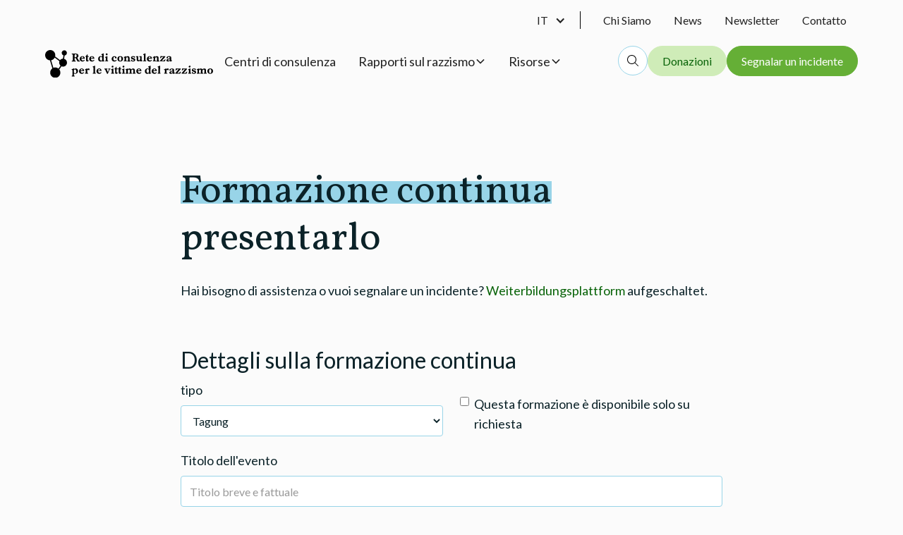

--- FILE ---
content_type: text/html
request_url: https://www.network-racism.ch/it/weiterbildung-einreichen
body_size: 9586
content:
<!DOCTYPE html><!-- Last Published: Tue Oct 14 2025 09:46:53 GMT+0000 (Coordinated Universal Time) --><html data-wf-domain="www.network-racism.ch" data-wf-page="655e0b676e61a80407a795bd" data-wf-site="65489a96453380c63306c6c3" lang="it-CH"><head><meta charset="utf-8"/><title>Weiterbildung einreichen</title><link rel="alternate" hrefLang="x-default" href="https://network-racism.ch/weiterbildung-einreichen"/><link rel="alternate" hrefLang="de-CH" href="https://network-racism.ch/weiterbildung-einreichen"/><link rel="alternate" hrefLang="fr-CH" href="https://network-racism.ch/fr/weiterbildung-einreichen"/><link rel="alternate" hrefLang="it-CH" href="https://network-racism.ch/it/weiterbildung-einreichen"/><link rel="alternate" hrefLang="en" href="https://network-racism.ch/en/weiterbildung-einreichen"/><meta content="Weiterbildung einreichen" property="og:title"/><meta content="Weiterbildung einreichen" property="twitter:title"/><meta content="width=device-width, initial-scale=1" name="viewport"/><meta content="Bhb91k5Dz3IbQfmyywyu7R2KleVRzZkv3JZG95xpwbA" name="google-site-verification"/><link href="https://cdn.prod.website-files.com/65489a96453380c63306c6c3/css/network-racism.webflow.shared.a29591c9c.min.css" rel="stylesheet" type="text/css"/><link href="https://fonts.googleapis.com" rel="preconnect"/><link href="https://fonts.gstatic.com" rel="preconnect" crossorigin="anonymous"/><script src="https://ajax.googleapis.com/ajax/libs/webfont/1.6.26/webfont.js" type="text/javascript"></script><script type="text/javascript">WebFont.load({  google: {    families: ["Lato:100,100italic,300,300italic,400,400italic,700,700italic,900,900italic","Vollkorn:400,400italic,700,700italic"]  }});</script><script type="text/javascript">!function(o,c){var n=c.documentElement,t=" w-mod-";n.className+=t+"js",("ontouchstart"in o||o.DocumentTouch&&c instanceof DocumentTouch)&&(n.className+=t+"touch")}(window,document);</script><link href="https://cdn.prod.website-files.com/65489a96453380c63306c6c3/6557135670c912a737f44d68_favicon-network-racism.png" rel="shortcut icon" type="image/x-icon"/><link href="https://cdn.prod.website-files.com/65489a96453380c63306c6c3/6557135cd3fd6e85ce29a706_webclip-network-racism.jpg" rel="apple-touch-icon"/><link href="https://network-racism.ch/it/weiterbildung-einreichen" rel="canonical"/><script async="" src="https://www.googletagmanager.com/gtag/js?id=G-N8MW0LLM52"></script><script type="text/javascript">window.dataLayer = window.dataLayer || [];function gtag(){dataLayer.push(arguments);}gtag('js', new Date());gtag('set', 'developer_id.dZGVlNj', true);gtag('config', 'G-N8MW0LLM52');</script><script src="https://www.google.com/recaptcha/api.js" type="text/javascript"></script><!-- Please keep this css code to improve the font quality-->
<style>
  * {
  -webkit-font-smoothing: antialiased;
  -moz-osx-font-smoothing: grayscale;
  -o-font-smoothing: antialiased;
}

@media screen and (min-width: 992px){
  .navbar1_logo, .navbar1_logo.white, .navbar1_logo.dark{
    width: 300px;
  }
  .navbar1_container {
    align-items: flex-start;
  }
  .navbar1_logo-link {
    margin-top: 60px;
  }
  .navbar1_logo-link.franz-sisch {
    margin-top: 74px;
  }
  .navbar1_logo-link.italiano {
    margin-top: 71px;
  }
}
@media screen and (max-width: 991px) {
  .navbar1_logo.dark, .navbar1_logo.white {
    width: 250px;
  }
}
@media screen and (max-width: 479px) {
  .navbar1_logo.dark, .navbar1_logo.white {
	width: 200px;
  }
}
</style>
<!-- Google tag (gtag.js) --> <script async src="https://www.googletagmanager.com/gtag/js?id=G-NXPRBQZ87N"></script> <script> window.dataLayer = window.dataLayer || []; function gtag(){dataLayer.push(arguments);} gtag('js', new Date()); gtag('config', 'G-NXPRBQZ87N'); </script>
<style>
.metanavi .locales-wrapper a[hreflang="it-CH"] {
    display: none;
}
</style></head><body><div class="page-wrapper"><div class="global-styles w-embed"><style>

/* Focus state style for keyboard navigation for the focusable elements */
*[tabindex]:focus-visible,
  input[type="file"]:focus-visible {
   outline: 0.125rem solid #4d65ff;
   outline-offset: 0.125rem;
}

/* Get rid of top margin on first element in any rich text element */
.w-richtext > :not(div):first-child, .w-richtext > div:first-child > :first-child {
  margin-top: 0 !important;
}

/* Get rid of bottom margin on last element in any rich text element */
.w-richtext>:last-child, .w-richtext ol li:last-child, .w-richtext ul li:last-child {
	margin-bottom: 0 !important;
}

/* Prevent all click and hover interaction with an element */
.pointer-events-off {
	pointer-events: none;
}

/* Enables all click and hover interaction with an element */
.pointer-events-on {
  pointer-events: auto;
}

/* Create a class of .div-square which maintains a 1:1 dimension of a div */
.div-square::after {
	content: "";
	display: block;
	padding-bottom: 100%;
}

/* Make sure containers never lose their center alignment */
.container-medium,.container-small, .container-large {
	margin-right: auto !important;
  margin-left: auto !important;
}

/* 
Make the following elements inherit typography styles from the parent and not have hardcoded values. 
Important: You will not be able to style for example "All Links" in Designer with this CSS applied.
Uncomment this CSS to use it in the project. Leave this message for future hand-off.
*/
/*
a,
.w-input,
.w-select,
.w-tab-link,
.w-nav-link,
.w-dropdown-btn,
.w-dropdown-toggle,
.w-dropdown-link {
  color: inherit;
  text-decoration: inherit;
  font-size: inherit;
}
*/

/* Apply "..." after 3 lines of text */
.text-style-3lines {
	display: -webkit-box;
	overflow: hidden;
	-webkit-line-clamp: 3;
	-webkit-box-orient: vertical;
}

/* Apply "..." after 2 lines of text */
.text-style-2lines {
	display: -webkit-box;
	overflow: hidden;
	-webkit-line-clamp: 2;
	-webkit-box-orient: vertical;
}

/* Adds inline flex display */
.display-inlineflex {
  display: inline-flex;
}

/* These classes are never overwritten */
.hide {
  display: none !important;
}

@media screen and (max-width: 991px) {
    .hide, .hide-tablet {
        display: none !important;
    }
}
  @media screen and (max-width: 767px) {
    .hide-mobile-landscape{
      display: none !important;
    }
}
  @media screen and (max-width: 479px) {
    .hide-mobile{
      display: none !important;
    }
}
 
.margin-0 {
  margin: 0rem !important;
}
  
.padding-0 {
  padding: 0rem !important;
}

.spacing-clean {
padding: 0rem !important;
margin: 0rem !important;
}

.margin-top {
  margin-right: 0rem !important;
  margin-bottom: 0rem !important;
  margin-left: 0rem !important;
}

.padding-top {
  padding-right: 0rem !important;
  padding-bottom: 0rem !important;
  padding-left: 0rem !important;
}
  
.margin-right {
  margin-top: 0rem !important;
  margin-bottom: 0rem !important;
  margin-left: 0rem !important;
}

.padding-right {
  padding-top: 0rem !important;
  padding-bottom: 0rem !important;
  padding-left: 0rem !important;
}

.margin-bottom {
  margin-top: 0rem !important;
  margin-right: 0rem !important;
  margin-left: 0rem !important;
}

.padding-bottom {
  padding-top: 0rem !important;
  padding-right: 0rem !important;
  padding-left: 0rem !important;
}

.margin-left {
  margin-top: 0rem !important;
  margin-right: 0rem !important;
  margin-bottom: 0rem !important;
}
  
.padding-left {
  padding-top: 0rem !important;
  padding-right: 0rem !important;
  padding-bottom: 0rem !important;
}
  
.margin-horizontal {
  margin-top: 0rem !important;
  margin-bottom: 0rem !important;
}

.padding-horizontal {
  padding-top: 0rem !important;
  padding-bottom: 0rem !important;
}

.margin-vertical {
  margin-right: 0rem !important;
  margin-left: 0rem !important;
}
  
.padding-vertical {
  padding-right: 0rem !important;
  padding-left: 0rem !important;
}

/* Apply "..." at 100% width */
.truncate-width { 
		width: 100%; 
    white-space: nowrap; 
    overflow: hidden; 
    text-overflow: ellipsis; 
}
/* Removes native scrollbar */
.no-scrollbar {
    -ms-overflow-style: none;
    overflow: -moz-scrollbars-none; 
}

.no-scrollbar::-webkit-scrollbar {
    display: none;
}

</style></div><main class="main-wrapper"><div data-animation="default" class="navbar1_component w-nav" data-easing2="ease" fs-scrolldisable-element="smart-nav" data-easing="ease" data-collapse="medium" data-w-id="25194943-ced8-fe38-1448-3cf0da41db68" role="banner" data-duration="400"><div class="navbar-background-animation"></div><div class="navbar1_container"><a href="/it" class="navbar1_logo-link italiano w-nav-brand"><img src="https://cdn.prod.website-files.com/65489a96453380c63306c6c3/6579923aca665342f74ed3d4_Rete_RGB.svg" loading="lazy" alt="" class="navbar1_logo dark"/></a><nav role="navigation" class="navbar1_menu is-page-height-tablet w-nav-menu"><div class="metanavi"><div class="navbar1_link small"><div data-hover="false" data-delay="0" class="w-dropdown"><div class="dropdown-toggle w-dropdown-toggle"><div class="w-icon-dropdown-toggle"></div><div>IT</div></div><nav class="dropdown-list w-dropdown-list"><div class="locales-wrapper w-locales-list"><div role="list" class="locales-list w-locales-items"><div role="listitem" class="locale w-locales-item"><a hreflang="de-CH" href="/weiterbildung-einreichen" class="text-color-black">DE</a></div><div role="listitem" class="locale w-locales-item"><a hreflang="fr-CH" href="/fr/weiterbildung-einreichen" class="text-color-black">FR</a></div><div role="listitem" class="locale w-locales-item"><a hreflang="it-CH" href="/it/weiterbildung-einreichen" aria-current="page" class="text-color-black w--current">IT</a></div><div role="listitem" class="locale w-locales-item"><a hreflang="en" href="/en/weiterbildung-einreichen" class="text-color-black">EN</a></div></div></div></nav></div></div><a href="/it/uber-uns" class="navbar1_link small w-nav-link">Chi Siamo</a><a href="/it/news" class="navbar1_link small w-nav-link">News</a><a href="https://www.humanrights.ch/fr/qui-sommes-nous/newsletter/newsletter" target="_blank" class="navbar1_link small w-nav-link">Newsletter</a><a href="/it/kontakt" class="navbar1_link small w-nav-link">Contatto</a></div><div class="navi-main"><div class="navbar-dropdown-wrapper"><a href="/it/beratungsstellen" class="navbar1_link w-nav-link">Centri di consulenza</a><div data-hover="false" data-delay="200" data-w-id="f4701786-61ea-edf4-f593-9c60b298e6de" class="navbar1_menu-dropdown w-dropdown"><div class="navbar1_dropdown-toggle w-dropdown-toggle"><div>Rapporti sul razzismo</div><div class="dropdown-chevron w-embed"><svg width=" 100%" height=" 100%" viewBox="0 0 16 16" fill="none" xmlns="http://www.w3.org/2000/svg">
<path fill-rule="evenodd" clip-rule="evenodd" d="M2.55806 6.29544C2.46043 6.19781 2.46043 6.03952 2.55806 5.94189L3.44195 5.058C3.53958 4.96037 3.69787 4.96037 3.7955 5.058L8.00001 9.26251L12.2045 5.058C12.3021 4.96037 12.4604 4.96037 12.5581 5.058L13.4419 5.94189C13.5396 6.03952 13.5396 6.19781 13.4419 6.29544L8.17678 11.5606C8.07915 11.6582 7.92086 11.6582 7.82323 11.5606L2.55806 6.29544Z" fill="currentColor"/>
</svg></div></div><nav class="navbar1_dropdown-list shadow-medium mobile w-dropdown-list"><a href="/it/rassismusberichte" class="dropdown-link-wrapper w-inline-block"><div class="navbar1_dropdown-link">Rapporti sul razzismo</div><div>Rapporti annuali di valutazione dell&#x27;Ufficio di consultazione dei servizi di consulenza</div></a><div class="spacer-xsmall"></div><a href="/it/medienberichte" class="dropdown-link-wrapper w-inline-block"><div class="navbar1_dropdown-link">Resoconti dei media</div><div>Rapporti dei media sui rapporti di valutazione</div></a></nav></div><div data-hover="false" data-delay="200" data-w-id="f4701786-61ea-edf4-f593-9c60b298e6ef" class="navbar1_menu-dropdown w-dropdown"><div class="navbar1_dropdown-toggle w-dropdown-toggle"><div>Risorse</div><div class="dropdown-chevron w-embed"><svg width=" 100%" height=" 100%" viewBox="0 0 16 16" fill="none" xmlns="http://www.w3.org/2000/svg">
<path fill-rule="evenodd" clip-rule="evenodd" d="M2.55806 6.29544C2.46043 6.19781 2.46043 6.03952 2.55806 5.94189L3.44195 5.058C3.53958 4.96037 3.69787 4.96037 3.7955 5.058L8.00001 9.26251L12.2045 5.058C12.3021 4.96037 12.4604 4.96037 12.5581 5.058L13.4419 5.94189C13.5396 6.03952 13.5396 6.19781 13.4419 6.29544L8.17678 11.5606C8.07915 11.6582 7.92086 11.6582 7.82323 11.5606L2.55806 6.29544Z" fill="currentColor"/>
</svg></div></div><nav class="navbar1_dropdown-list shadow-medium mobile w-dropdown-list"><a href="/it/glossar" class="dropdown-link-wrapper w-inline-block"><div class="navbar1_dropdown-link">Glossario</div><div>Panoramica con Utili Spiegazioni dei Termini</div></a><div class="spacer-xsmall"></div><a href="/it/weiterfuhrende-informationen" class="dropdown-link-wrapper w-inline-block"><div class="navbar1_dropdown-link">Ulteriori informazioni</div><div>Collegamenti a informazioni sul razzismo</div></a></nav></div></div><div class="navbar1_menu-buttons"><a href="/it/search" class="button is-secondary is-small is-icon-only w-inline-block"><div class="icon-embed-xsmall w-embed"><svg xmlns="http://www.w3.org/2000/svg" height="1em" viewBox="0 0 512 512"><!--! Font Awesome Pro 6.4.2 by @fontawesome - https://fontawesome.com License - https://fontawesome.com/license (Commercial License) Copyright 2023 Fonticons, Inc. --><path d="M384 208A176 176 0 1 0 32 208a176 176 0 1 0 352 0zM343.3 366C307 397.2 259.7 416 208 416C93.1 416 0 322.9 0 208S93.1 0 208 0S416 93.1 416 208c0 51.7-18.8 99-50 135.3L507.3 484.7c6.2 6.2 6.2 16.4 0 22.6s-16.4 6.2-22.6 0L343.3 366z"/></svg></div></a><a href="https://www.humanrights.ch/fr/antennes/discrimination/spendenformular" target="_blank" class="button is-secondary is-small is-mobile w-button">Donazioni</a><a href="/it/meldeformular" class="button is-small is-mobile w-button">Segnalar un incidente</a></div></div></nav><div class="navbar1_menu-button w-nav-button"><div class="menu-icon1"><div class="menu-icon1_line-top"></div><div class="menu-icon1_line-middle"><div class="menu-icon_line-middle-inner"></div></div><div class="menu-icon1_line-bottom"></div></div></div></div></div><section class="section_contact6"><div class="padding-global"><div class="container-large"><div class="padding-section-header-sites"><div class="container-small"><div class="w-layout-grid contact6_component"><div class="contact6_content"><div class="margin-bottom margin-small"><h1><span class="highlight-text-light">Formazione continua</span> presentarlo</h1></div><p class="text-size-medium">Hai bisogno di assistenza o vuoi segnalare un incidente? <a href="https://network-racism.webflow.io/weiterbildungsplattform">Weiterbildungsplattform</a> aufgeschaltet.</p></div><div class="contact6_form-block w-form"><form id="wf-form-Weiterbildung-einreichen" name="wf-form-Weiterbildung-einreichen" data-name="Weiterbildung einreichen" method="get" class="contact6_form" data-wf-flow="bace1af89da987d028c893d7" data-wf-page-id="655e0b676e61a80407a795bd" data-wf-element-id="90150df0-7928-9e5d-a888-e45d40e59b8b" data-wf-locale-id="6565a4e730f4f04b81fa8a4f"><div id="w-node-_11154e96-9db1-3c0d-a2b8-558e74f5442c-07a795bd" class="form-title_wrapper"><h2 class="heading-style-h4">Dettagli sulla formazione continua</h2></div><div class="form-field-2col"><div class="form-field-wrapper"><label for="Art" class="field-label">tipo</label><select id="Art" name="Kategorie" data-name="Kategorie" class="select-field w-select"><option value="Tagung">Tagung</option><option value="Workshop">Workshop</option><option value="Coaching">Coaching</option><option value="Seminar">Seminar</option><option value="Kurs">Kurs</option><option value="Cas">CAS</option><option value="Mas">MAS</option></select></div><label id="w-node-fcb3a5ca-3c09-2fb5-d22f-217afe49bc95-07a795bd" class="w-checkbox"><input type="checkbox" name="auf-Anfrage" id="is-on-request" data-name="auf Anfrage" class="w-checkbox-input"/><span class="w-form-label" for="auf-Anfrage">Questa formazione è disponibile solo su richiesta</span></label></div><div class="form-field-wrapper"><label for="Veranstaltungstitel" class="field-label">Titolo dell&#x27;evento</label><input class="form-input w-input" maxlength="256" name="Titel" data-name="Titel" placeholder="Titolo breve e fattuale" type="text" id="Titel" required=""/></div><div class="form-field-wrapper"><label for="Inhalt_Themen" class="field-label">Contenuti/argomenti</label><textarea id="Inhalt_Themen" name="Inhalt-Themen" maxlength="5000" data-name="Inhalt/Themen" placeholder="Allgemeinverständliche Beschreibung des Inhalts der Veranstaltung in zielgruppen-adäquater Sprache" required="" class="textarea w-node-_45675050-7442-a72f-6394-c80c4905ba2d-07a795bd w-input"></textarea></div><div class="form-field-wrapper"><label for="Kursziele_Lernziele" class="field-label">Kursziele / Lernziele</label><textarea id="Kursziele_Lernziele" name="Kursziele-Lernziele" maxlength="5000" data-name="Kursziele/Lernziele" placeholder="Detaillierte Umschreibung der fachlichen, sozialen und methodischen Stärken und Fertigkeiten, welche die Teilnehmenden erwerben können" required="" class="textarea w-node-e9d715f2-b587-9e4c-5594-35a1397c2f3d-07a795bd w-input"></textarea></div><div class="form-field-wrapper"><label for="Zielgruppe" class="field-label">Gruppo target</label><input class="form-input w-input" maxlength="256" name="Zielgruppe" data-name="Zielgruppe" placeholder="Informazioni a chi è destinato l&#x27;evento" type="text" id="Zielgruppe" required=""/></div><div class="form-field-wrapper"><label for="Anbieterinnen" class="field-label">Fornitori</label><textarea id="Anbieterinnen" name="Anbieter" maxlength="5000" data-name="Anbieter" placeholder="Kurzes Porträt der Anbieter*innen: Name, Adresse und Kontaktangaben" required="" class="textarea w-node-_35598321-9c5d-1684-ff31-e9c1e52b456f-07a795bd w-input"></textarea></div><div class="form-field-wrapper"><label for="Dauer_Format" class="field-label">Durata/formato</label><input class="form-input w-input" maxlength="256" name="Dauer-Format" data-name="Dauer/Format" placeholder="Durata dell&#x27;evento: un giorno, 1/2 giornata" type="text" id="Dauer-Format" required=""/></div><div data-condition-trigger="is-on-request" class="form-field-wrapper"><label for="Datum" class="field-label">data</label><input class="form-input w-input" maxlength="256" name="Datum" data-name="Datum" placeholder="" type="text" id="Datum" required=""/></div><div data-condition-trigger="is-on-request" class="form-field-wrapper"><label for="Zeit" class="field-label">tempo</label><input class="form-input w-input" maxlength="256" name="Zeit" data-name="Zeit" placeholder="" type="text" id="Zeit" required=""/></div><div data-condition-trigger="is-on-request" class="form-field-wrapper"><label for="Adresse" class="field-label">indirizzo</label><textarea id="Adresse" name="Adresse" maxlength="5000" data-name="Adresse" placeholder="" class="textarea w-node-_26f040e4-8b0b-869a-69f2-d3e8085cc8df-07a795bd w-input"></textarea></div><div data-condition-trigger="is-on-request" class="form-field-wrapper"><label for="Kanton" class="field-label">cantone</label><input class="form-input w-input" maxlength="256" name="Kanton" data-name="Kanton" placeholder="" type="text" id="Kanton" required=""/></div><div class="form-field-wrapper"><label for="Teilnehmendenzahl" class="field-label">numero di partecipanti</label><input class="form-input w-input" maxlength="256" name="Teilnehmendenzahl" data-name="Teilnehmendenzahl" placeholder="" type="text" id="Teilnehmendenzahl" required=""/></div><div class="form-field-wrapper"><label for="Kosten" class="field-label">spese</label><input class="form-input w-input" maxlength="256" name="Kosten" data-name="Kosten" placeholder="" type="text" id="Kosten" required=""/></div><div class="form-field-wrapper"><label for="Weitere_Informationen" class="field-label">Maggiori informazioni</label><textarea id="Weitere_Informationen" name="Weitere-Informationen" maxlength="5000" data-name="Weitere Informationen" placeholder="" class="textarea w-node-_748df6b3-ed11-a442-d736-4d041c12551f-07a795bd w-input"></textarea></div><div id="w-node-_4c2c8874-6b48-85b7-2c75-b11f3c4cc88c-07a795bd" class="form-title_wrapper"><h2 class="heading-style-h4">informazioni di contatto</h2></div><div class="form-field-2col is-mobile-1col"><div class="form-field-wrapper"><label for="Telefon" class="field-label">telefono</label><input class="form-input w-input" maxlength="256" name="Telefon" data-name="Telefon" placeholder="" type="tel" id="Telefon" required=""/></div><div class="form-field-wrapper"><label for="E-Mail" class="field-label">e-mail</label><input class="form-input w-input" maxlength="256" name="E-Mail" data-name="E-Mail" placeholder="" type="email" id="E-Mail" required=""/></div></div><div class="form-field-wrapper"><label for="Link_Website" class="field-label">Link al sito web/registrazione</label><input class="form-input w-input" maxlength="256" name="Link" data-name="Link" placeholder="" type="text" id="Link" required=""/></div><div class="form-title_wrapper"><h2 class="heading-style-h4">informazioni di base</h2><p id="w-node-_61fbe156-a86d-833e-dc6e-718b2a34d327-07a795bd">Per comprendere meglio la tua offerta formativa, rispondi alle seguenti domande. Le tue risposte non verranno pubblicate. Vengono utilizzate esclusivamente come informazioni di base per la gestione della piattaforma di formazione continua.</p></div><div class="form-title_wrapper small"><h2 class="heading-style-h5">Affrontare il razzismo</h2></div><div class="form-field-wrapper"><label for="Bezug" class="field-label">riferimento</label><textarea id="Bezug" name="Bezug" maxlength="5000" data-name="Bezug" placeholder="Wie setzt sich Ihr Angebot mit Rassismus und/oder rassistische Diskriminierung auseinander und welchen Beitrag zur Rassismusbekämpfung leistet es?" class="textarea w-node-_26d59d95-e36e-383c-096c-7b588896d91b-07a795bd w-input"></textarea></div><div class="form-title_wrapper small"><h2 class="heading-style-h5">metodologia</h2></div><div class="form-field-wrapper"><label for="Bildungsmethoden" class="field-label">Metodi didattici</label><textarea id="Bildungsmethoden" name="Bildungsmethoden" maxlength="5000" data-name="Bildungsmethoden" placeholder="Welche Bildungsmethoden nutzen Sie in Ihrem Angebot, um die Lernziele zu erreichen? Welche Vermittlungsstrategien, Medien und Materialen kommen zum Einsatz?" class="textarea w-node-_92140482-70cf-fef0-e31d-1361fdb3cd96-07a795bd w-input"></textarea></div><div class="form-field-wrapper"><label for="Lernumgebung" class="field-label">ambiente di apprendimento</label><textarea id="Lernumgebung" name="Lernumgebung" maxlength="5000" data-name="Lernumgebung" placeholder="Wie stellen Sie eine vertrauensvolle Lernumgebung (Offenheit, Freiwilligkeit, Respekt) sicher, um eine nachhaltige und selbstreflektierende Auseinandersetzung mit den Themen Rassismus, Diskriminierung sowie Vorurteilen zu ermöglichen?" class="textarea w-node-cc666dd9-2938-0a99-c17c-7e9dddb12fec-07a795bd w-input"></textarea></div><div class="form-title_wrapper small"><h2 class="heading-style-h5">qualificazione</h2></div><div class="form-field-wrapper"><label for="Kompetenzen" class="field-label">abilità</label><textarea id="Kompetenzen" name="Kompetenzen" maxlength="5000" data-name="Kompetenzen" placeholder="Über welche Kompetenzen, Qualifikationen und Erfahrungen verfügen Sie zur Durchführung des entsprechenden Bildungsangebots?" class="textarea w-node-da9e6bd5-5de2-b624-ce91-eddd3cf96d18-07a795bd w-input"></textarea></div><div class="form-field-wrapper"><label for="Expertise" class="field-label">competenza</label><textarea id="Expertise" name="Expertise" maxlength="5000" data-name="Expertise" placeholder="Haben Sie Expertise aus der Anti-Diskriminierungsarbeit, den intersektionalen Ansätzen etc. für Ihr Bildungsangebot eingeholt? Wenn ja, welche?" class="textarea w-node-_26190f26-5fd3-ed99-2083-cf5b539b3add-07a795bd w-input"></textarea></div><div class="form-title_wrapper small"><h2 class="heading-style-h5">sostenibilità</h2></div><div class="form-field-wrapper"><label for="Nachhaltigkeit" class="field-label">sostenibilità</label><textarea id="Nachhaltigkeit" name="Nachhaltigkeit" maxlength="5000" data-name="Nachhaltigkeit" placeholder="Welche Ergebnisse und Wirkungen wollen Sie mit Ihrem Bildungsangebot erreichen?" class="textarea w-node-_01fc1acb-e192-b80b-a19a-2cbb0ef0125b-07a795bd w-input"></textarea></div><div class="margin-bottom margin-xsmall"><label class="w-checkbox form-checkbox"><div class="w-checkbox-input w-checkbox-input--inputType-custom form-checkbox-icon"></div><input type="checkbox" name="Checkbox-Datenschutz" id="Checkbox_Datenschutz" data-name="Checkbox Datenschutz" required="" style="opacity:0;position:absolute;z-index:-1"/><span for="Checkbox-Datenschutz" class="form-checkbox-label text-size-small w-form-label">Accetto il <a href="/it/datenschutz" target="_blank">Dichiarazione sulla privacy</a></span></label></div><div class="margin-bottom margin-small"><label class="w-checkbox form-checkbox"><div class="w-checkbox-input w-checkbox-input--inputType-custom form-checkbox-icon"></div><input type="checkbox" name="Checkbox-Qualit-tsstandards" id="Checkbox_Qualitaetsstandards" data-name="Checkbox Qualitätsstandards" required="" style="opacity:0;position:absolute;z-index:-1"/><span for="Checkbox-Qualit-tsstandards" class="form-checkbox-label text-size-small w-form-label">Ho il <a href="https://cdn.prod.website-files.com/65489a96453380c63306c6c3/655e0ee3bf59e6c70d55ef2b_Qualitaetstandards_WBPlattform_Logo_2020.pdf" target="_blank">Standard di qualità</a> Ho letto e accetto</span></label></div><div data-sitekey="6LfIJ54pAAAAAD0V_zexoM0SJQzTIot8cbBwwasf" class="w-form-formrecaptcha margin-vertical margin-small g-recaptcha g-recaptcha-error g-recaptcha-disabled"></div><input type="submit" data-wait="Solo un minuto, per favore..." id="w-node-_90150df0-7928-9e5d-a888-e45d40e59bb1-07a795bd" class="button w-button" value="Invia formazione continua"/></form><div class="success-message w-form-done"><div class="success-text">Grazie! La tua richiesta è stata ricevuta!<br/>Ihre Informationen wurden erhalten. Nach einer Überprüfung gemäss unseren Qualitätsstandards wird das Weiterbildungsangebot in Kürze auf unserer Website veröffentlicht.</div></div><div class="error-message w-form-fail"><div class="error-text">Ops! Lì qualcosa è andato storto. Per favore riprova</div></div></div></div></div></div></div></div><footer class="footer3_component"><div class="header-shaped-wrapper"><div class="bg-shape-dark-footer"></div></div><div class="padding-global"><div class="container-large"><div class="padding-vertical padding-xxlarge"><div class="padding-bottom padding-xxlarge"><div class="w-layout-grid footer3_top-wrapper"><div class="footer3_left-wrapper"><a href="/it" class="w-inline-block"></a><div class="spacer-large"></div><div class="spacer-small"><div class="footer3_details-wrapper"><div class="spacer-tiny"></div><div class="text-size-medium">Rete consultiva per le vittime del razzismo<br/>diritti umani.ch<br/>Hallerstrasse 23<br/>3012 Berna</div><div class="spacer-small"></div><div class="text-size-medium"><a href="mailto:beratungsnetz@humanrights.ch" class="text-color-white">beratungsnetz@humanrights.ch</a></div><div class="spacer-xxsmall"></div><div class="text-size-medium"><a href="tel:+41313020161" class="text-color-white">031 302 01 61</a></div><div class="spacer-medium"></div></div></div></div><div class="w-layout-grid footer3_menu-wrapper"><div class="footer3_link-list"><a href="/it/beratungsstellen" class="footer3_link">Centri di consulenza</a><a href="/it/rassismusberichte" class="footer3_link">Rapporti di valutazione</a><a href="https://www.humanrights.ch/de/ipf/menschenrechte/rassismus/" target="_blank" class="footer3_link">Argomento file</a><a href="/it/glossar" class="footer3_link">Glossario</a><a href="/it/weiterfuhrende-informationen" class="footer3_link">Ulteriori informazioni</a></div><div class="footer3_link-list"><a href="/it/uber-uns" class="footer3_link">Su di noi</a><a href="https://www.humanrights.ch/fr/qui-sommes-nous/newsletter/newsletter" target="_blank" class="footer3_link">newsletter</a><a href="/it/kontakt" class="footer3_link">Contatto</a></div></div></div></div><div class="line-divider"></div><div class="padding-top padding-medium"><div class="footer3_bottom-wrapper"><div class="footer3_credit-text">© 2024 Rete di consulenza per le vittime del razzismo</div><div class="footer3_credit-text"><a href="https://raptus.com/" target="_blank" class="text-color-white">Realizzazione di siti web Raptus S.p.A.</a>, <a href="https://webflow.com/" target="_blank" class="text-color-white">Webflow CMS</a></div><div class="w-layout-grid footer3_legal-list"><a href="/it/datenschutz" class="footer3_legal-link">Protezione dei dati</a><a href="/it/impressum" class="footer3_legal-link">Traccia</a></div></div></div></div></div></div></footer></section></main></div><script src="https://d3e54v103j8qbb.cloudfront.net/js/jquery-3.5.1.min.dc5e7f18c8.js?site=65489a96453380c63306c6c3" type="text/javascript" integrity="sha256-9/aliU8dGd2tb6OSsuzixeV4y/faTqgFtohetphbbj0=" crossorigin="anonymous"></script><script src="https://cdn.prod.website-files.com/65489a96453380c63306c6c3/js/webflow.schunk.36b8fb49256177c8.js" type="text/javascript"></script><script src="https://cdn.prod.website-files.com/65489a96453380c63306c6c3/js/webflow.schunk.65dea73d4877bf7e.js" type="text/javascript"></script><script src="https://cdn.prod.website-files.com/65489a96453380c63306c6c3/js/webflow.50eca746.8d600840b66bc694.js" type="text/javascript"></script><style>
.bg-shape-dark-footer{
clip-path: polygon(90% 0, 100% 15%, 100% 100%, 0 100%, 0 0);
}
</style>
<script>
// Hide elements for this trigger in the form
function hide_conditional_field(closestForm, triggerId) {
    closestForm.querySelectorAll('[data-condition-trigger="' + triggerId + '"]').forEach(function(e) {
        e.style.display = 'none';
    });
}

// Show elements for this trigger in the form
function show_conditional_field(closestForm, triggerId) {
    closestForm.querySelectorAll('[data-condition-trigger="' + triggerId + '"]').forEach(function(e) {
        e.style.display = 'block';
    });
}

// Add event listeners for target element (triggerId) - element needs to be inside a <form>
function add_conditional_listener(triggerId) {
    document.getElementById(triggerId).addEventListener('change', (e) => {
        if (e.target.checked) {
            hide_conditional_field(document.getElementById(triggerId).closest('form'), triggerId)
        } else {
            show_conditional_field(document.getElementById(triggerId).closest('form'), triggerId)
        }
    });
}

// Set up triggers for elements
add_conditional_listener('is-on-request');
</script></body></html>

--- FILE ---
content_type: text/html; charset=utf-8
request_url: https://www.google.com/recaptcha/api2/anchor?ar=1&k=6LfIJ54pAAAAAD0V_zexoM0SJQzTIot8cbBwwasf&co=aHR0cHM6Ly93d3cubmV0d29yay1yYWNpc20uY2g6NDQz&hl=en&v=TkacYOdEJbdB_JjX802TMer9&size=normal&anchor-ms=20000&execute-ms=15000&cb=77zm3a9noagf
body_size: 45962
content:
<!DOCTYPE HTML><html dir="ltr" lang="en"><head><meta http-equiv="Content-Type" content="text/html; charset=UTF-8">
<meta http-equiv="X-UA-Compatible" content="IE=edge">
<title>reCAPTCHA</title>
<style type="text/css">
/* cyrillic-ext */
@font-face {
  font-family: 'Roboto';
  font-style: normal;
  font-weight: 400;
  src: url(//fonts.gstatic.com/s/roboto/v18/KFOmCnqEu92Fr1Mu72xKKTU1Kvnz.woff2) format('woff2');
  unicode-range: U+0460-052F, U+1C80-1C8A, U+20B4, U+2DE0-2DFF, U+A640-A69F, U+FE2E-FE2F;
}
/* cyrillic */
@font-face {
  font-family: 'Roboto';
  font-style: normal;
  font-weight: 400;
  src: url(//fonts.gstatic.com/s/roboto/v18/KFOmCnqEu92Fr1Mu5mxKKTU1Kvnz.woff2) format('woff2');
  unicode-range: U+0301, U+0400-045F, U+0490-0491, U+04B0-04B1, U+2116;
}
/* greek-ext */
@font-face {
  font-family: 'Roboto';
  font-style: normal;
  font-weight: 400;
  src: url(//fonts.gstatic.com/s/roboto/v18/KFOmCnqEu92Fr1Mu7mxKKTU1Kvnz.woff2) format('woff2');
  unicode-range: U+1F00-1FFF;
}
/* greek */
@font-face {
  font-family: 'Roboto';
  font-style: normal;
  font-weight: 400;
  src: url(//fonts.gstatic.com/s/roboto/v18/KFOmCnqEu92Fr1Mu4WxKKTU1Kvnz.woff2) format('woff2');
  unicode-range: U+0370-0377, U+037A-037F, U+0384-038A, U+038C, U+038E-03A1, U+03A3-03FF;
}
/* vietnamese */
@font-face {
  font-family: 'Roboto';
  font-style: normal;
  font-weight: 400;
  src: url(//fonts.gstatic.com/s/roboto/v18/KFOmCnqEu92Fr1Mu7WxKKTU1Kvnz.woff2) format('woff2');
  unicode-range: U+0102-0103, U+0110-0111, U+0128-0129, U+0168-0169, U+01A0-01A1, U+01AF-01B0, U+0300-0301, U+0303-0304, U+0308-0309, U+0323, U+0329, U+1EA0-1EF9, U+20AB;
}
/* latin-ext */
@font-face {
  font-family: 'Roboto';
  font-style: normal;
  font-weight: 400;
  src: url(//fonts.gstatic.com/s/roboto/v18/KFOmCnqEu92Fr1Mu7GxKKTU1Kvnz.woff2) format('woff2');
  unicode-range: U+0100-02BA, U+02BD-02C5, U+02C7-02CC, U+02CE-02D7, U+02DD-02FF, U+0304, U+0308, U+0329, U+1D00-1DBF, U+1E00-1E9F, U+1EF2-1EFF, U+2020, U+20A0-20AB, U+20AD-20C0, U+2113, U+2C60-2C7F, U+A720-A7FF;
}
/* latin */
@font-face {
  font-family: 'Roboto';
  font-style: normal;
  font-weight: 400;
  src: url(//fonts.gstatic.com/s/roboto/v18/KFOmCnqEu92Fr1Mu4mxKKTU1Kg.woff2) format('woff2');
  unicode-range: U+0000-00FF, U+0131, U+0152-0153, U+02BB-02BC, U+02C6, U+02DA, U+02DC, U+0304, U+0308, U+0329, U+2000-206F, U+20AC, U+2122, U+2191, U+2193, U+2212, U+2215, U+FEFF, U+FFFD;
}
/* cyrillic-ext */
@font-face {
  font-family: 'Roboto';
  font-style: normal;
  font-weight: 500;
  src: url(//fonts.gstatic.com/s/roboto/v18/KFOlCnqEu92Fr1MmEU9fCRc4AMP6lbBP.woff2) format('woff2');
  unicode-range: U+0460-052F, U+1C80-1C8A, U+20B4, U+2DE0-2DFF, U+A640-A69F, U+FE2E-FE2F;
}
/* cyrillic */
@font-face {
  font-family: 'Roboto';
  font-style: normal;
  font-weight: 500;
  src: url(//fonts.gstatic.com/s/roboto/v18/KFOlCnqEu92Fr1MmEU9fABc4AMP6lbBP.woff2) format('woff2');
  unicode-range: U+0301, U+0400-045F, U+0490-0491, U+04B0-04B1, U+2116;
}
/* greek-ext */
@font-face {
  font-family: 'Roboto';
  font-style: normal;
  font-weight: 500;
  src: url(//fonts.gstatic.com/s/roboto/v18/KFOlCnqEu92Fr1MmEU9fCBc4AMP6lbBP.woff2) format('woff2');
  unicode-range: U+1F00-1FFF;
}
/* greek */
@font-face {
  font-family: 'Roboto';
  font-style: normal;
  font-weight: 500;
  src: url(//fonts.gstatic.com/s/roboto/v18/KFOlCnqEu92Fr1MmEU9fBxc4AMP6lbBP.woff2) format('woff2');
  unicode-range: U+0370-0377, U+037A-037F, U+0384-038A, U+038C, U+038E-03A1, U+03A3-03FF;
}
/* vietnamese */
@font-face {
  font-family: 'Roboto';
  font-style: normal;
  font-weight: 500;
  src: url(//fonts.gstatic.com/s/roboto/v18/KFOlCnqEu92Fr1MmEU9fCxc4AMP6lbBP.woff2) format('woff2');
  unicode-range: U+0102-0103, U+0110-0111, U+0128-0129, U+0168-0169, U+01A0-01A1, U+01AF-01B0, U+0300-0301, U+0303-0304, U+0308-0309, U+0323, U+0329, U+1EA0-1EF9, U+20AB;
}
/* latin-ext */
@font-face {
  font-family: 'Roboto';
  font-style: normal;
  font-weight: 500;
  src: url(//fonts.gstatic.com/s/roboto/v18/KFOlCnqEu92Fr1MmEU9fChc4AMP6lbBP.woff2) format('woff2');
  unicode-range: U+0100-02BA, U+02BD-02C5, U+02C7-02CC, U+02CE-02D7, U+02DD-02FF, U+0304, U+0308, U+0329, U+1D00-1DBF, U+1E00-1E9F, U+1EF2-1EFF, U+2020, U+20A0-20AB, U+20AD-20C0, U+2113, U+2C60-2C7F, U+A720-A7FF;
}
/* latin */
@font-face {
  font-family: 'Roboto';
  font-style: normal;
  font-weight: 500;
  src: url(//fonts.gstatic.com/s/roboto/v18/KFOlCnqEu92Fr1MmEU9fBBc4AMP6lQ.woff2) format('woff2');
  unicode-range: U+0000-00FF, U+0131, U+0152-0153, U+02BB-02BC, U+02C6, U+02DA, U+02DC, U+0304, U+0308, U+0329, U+2000-206F, U+20AC, U+2122, U+2191, U+2193, U+2212, U+2215, U+FEFF, U+FFFD;
}
/* cyrillic-ext */
@font-face {
  font-family: 'Roboto';
  font-style: normal;
  font-weight: 900;
  src: url(//fonts.gstatic.com/s/roboto/v18/KFOlCnqEu92Fr1MmYUtfCRc4AMP6lbBP.woff2) format('woff2');
  unicode-range: U+0460-052F, U+1C80-1C8A, U+20B4, U+2DE0-2DFF, U+A640-A69F, U+FE2E-FE2F;
}
/* cyrillic */
@font-face {
  font-family: 'Roboto';
  font-style: normal;
  font-weight: 900;
  src: url(//fonts.gstatic.com/s/roboto/v18/KFOlCnqEu92Fr1MmYUtfABc4AMP6lbBP.woff2) format('woff2');
  unicode-range: U+0301, U+0400-045F, U+0490-0491, U+04B0-04B1, U+2116;
}
/* greek-ext */
@font-face {
  font-family: 'Roboto';
  font-style: normal;
  font-weight: 900;
  src: url(//fonts.gstatic.com/s/roboto/v18/KFOlCnqEu92Fr1MmYUtfCBc4AMP6lbBP.woff2) format('woff2');
  unicode-range: U+1F00-1FFF;
}
/* greek */
@font-face {
  font-family: 'Roboto';
  font-style: normal;
  font-weight: 900;
  src: url(//fonts.gstatic.com/s/roboto/v18/KFOlCnqEu92Fr1MmYUtfBxc4AMP6lbBP.woff2) format('woff2');
  unicode-range: U+0370-0377, U+037A-037F, U+0384-038A, U+038C, U+038E-03A1, U+03A3-03FF;
}
/* vietnamese */
@font-face {
  font-family: 'Roboto';
  font-style: normal;
  font-weight: 900;
  src: url(//fonts.gstatic.com/s/roboto/v18/KFOlCnqEu92Fr1MmYUtfCxc4AMP6lbBP.woff2) format('woff2');
  unicode-range: U+0102-0103, U+0110-0111, U+0128-0129, U+0168-0169, U+01A0-01A1, U+01AF-01B0, U+0300-0301, U+0303-0304, U+0308-0309, U+0323, U+0329, U+1EA0-1EF9, U+20AB;
}
/* latin-ext */
@font-face {
  font-family: 'Roboto';
  font-style: normal;
  font-weight: 900;
  src: url(//fonts.gstatic.com/s/roboto/v18/KFOlCnqEu92Fr1MmYUtfChc4AMP6lbBP.woff2) format('woff2');
  unicode-range: U+0100-02BA, U+02BD-02C5, U+02C7-02CC, U+02CE-02D7, U+02DD-02FF, U+0304, U+0308, U+0329, U+1D00-1DBF, U+1E00-1E9F, U+1EF2-1EFF, U+2020, U+20A0-20AB, U+20AD-20C0, U+2113, U+2C60-2C7F, U+A720-A7FF;
}
/* latin */
@font-face {
  font-family: 'Roboto';
  font-style: normal;
  font-weight: 900;
  src: url(//fonts.gstatic.com/s/roboto/v18/KFOlCnqEu92Fr1MmYUtfBBc4AMP6lQ.woff2) format('woff2');
  unicode-range: U+0000-00FF, U+0131, U+0152-0153, U+02BB-02BC, U+02C6, U+02DA, U+02DC, U+0304, U+0308, U+0329, U+2000-206F, U+20AC, U+2122, U+2191, U+2193, U+2212, U+2215, U+FEFF, U+FFFD;
}

</style>
<link rel="stylesheet" type="text/css" href="https://www.gstatic.com/recaptcha/releases/TkacYOdEJbdB_JjX802TMer9/styles__ltr.css">
<script nonce="f1sMa6AzYYyi08Qb9f-HEQ" type="text/javascript">window['__recaptcha_api'] = 'https://www.google.com/recaptcha/api2/';</script>
<script type="text/javascript" src="https://www.gstatic.com/recaptcha/releases/TkacYOdEJbdB_JjX802TMer9/recaptcha__en.js" nonce="f1sMa6AzYYyi08Qb9f-HEQ">
      
    </script></head>
<body><div id="rc-anchor-alert" class="rc-anchor-alert"></div>
<input type="hidden" id="recaptcha-token" value="[base64]">
<script type="text/javascript" nonce="f1sMa6AzYYyi08Qb9f-HEQ">
      recaptcha.anchor.Main.init("[\x22ainput\x22,[\x22bgdata\x22,\x22\x22,\[base64]/[base64]/[base64]/[base64]/[base64]/[base64]/[base64]/[base64]/[base64]/[base64]/[base64]\x22,\[base64]\x22,\x22w6M1VkzCucKawrTClcOwwqgZJsOkw4DDqXkowq/DpsOmwo7DoEgaLcKmwooCKD9JBcOQw4HDjsKGwpdqViJ9w5sFw4XClSvCnRFNVcOzw6PCggjCjsKba8OkfcO9wrx2wq5vIxUew5DCs3vCrMOQCMOFw7Vww6BjCcOCwoFUwqTDmix2LhYxbnZIw7d/YsK+w7hBw6nDrsO5w4AJw5TDn3TClsKOwrzDoSTDmBcXw6skCEHDsUxnw5PDtkPCjivCqMOPwqLCvcKMAMKrwqJVwpY+d2V7f2Naw4Fnw4nDilfDgcOhwpbCsMKEwprDiMKVTEdCGxgaNUhEKX3DlMKowpcRw41zLsKna8O0w5nCr8OwFMOXwq/CgVc0BcOIAkXCkVAtw5LDuwjChWctQsOUw6ESw7/[base64]/BRXCl8KSc3/DgB/CkMKxw41lIsObwrDCg8KDVsO5BVXDrsKowoMEwrLCvcKNw5rDtUzCgl4Lw70Vwo4Mw7HCm8KRwqLDv8OZRsKcCsOsw7tqwpDDrsKmwqNqw7zCrB5QIsKXGMOUdVnCjcKCD3LCnMO6w5ckw55Dw5M4GcO3dMKew6sUw4vCgU/DrsK3wpvCt8O7Czg5w7YQUsK6XsKPUMKmesO6fxfCqQMVwpTDksOZwrzCmUh4R8K2U1g7fMObw75zwqVoK07DniBDw6pMw53CisKew7wyE8OAwofCicOvJEbCv8K/w44iw7hOw4wvBMK0w71Tw6dvBCPDnw7Cu8KZw7s9w44Hw7nCn8KvLcK/[base64]/DgsKBwrPDhMKYScK/w6dQdzfCncOnYmsJwqrCm8Omw61Nw5Q/w57CiMKkWXQmd8O2BsO2w4nClsO/Y8K+w7c/A8KQwojDuDVaasKgUcOFKMOWC8KZCATDocOjVF5XCDoQwplkMTdiDMKOwqdQfiZuw6Q7w7XCqw/DkGV+wr1ISWnCt8KtwqcaEcO1wpU3wpDDp3zClSxSCHXCscKQNMOSFXDDhkLDoxggw6nClnxeH8Kowq9UegrDtMOdwqnDtsOIw4jChMO6T8OuDcKkWcOmLsODwq9sWMKaQwQuwonDsl/DmsK5HMOdw5wpe8OUXsOow7FXwrcDwrPCtcKjbHHDjhDCqTIwwrTCilfCuMOVesOGwq8KZsKUDGxew6YkTMO0WxUwe2t9wqvCv8KMw6/Dt28vAcOCw6xNPQ7DiiglbMO3IcKgwrl4wpd6wrR6wrLDv8K/G8O0TMKlw5/Cv0LDoGUMwovCkMKeUMOpYMOBecOdHsOiGsKWWMOEDy9AccOGJgI2OVw/wrQ+NMObw7LDo8OjwprCvnzDmzfDtsKzT8KbQ1BqwpAaDjNsIcK1w7IQF8Kmw43DrsO5MFZ8BsKMwobDoFdLwpbDgxzCqX15w7RtM3gpw6HDsTZHfj/Driopw4bDtjPCqz9Qw7pKGcKKw4/DjzvClcKLwpQ5wrXCtm5kwotFc8OmZcKVZMKHQG/DogRfFX4BHsO+LDszw7nCsELDhsO/w77Ct8KfEjkMw5tgw4NSZGAlw7TDhTrCgsKyMRTCmijCg0nCusKaBBMFKnVZwq/[base64]/DvUxSw6Epw7HDrCYeTMOTwq9RUsKZLWDCgBzDlmYHfMKsY3LCtx1CJcKbHMKBw53ClxLDjm0nwpQuwq99w4ZGw7jDhsOEw4/DlcKbYjHDpAwDdV18VzcWwpZswqchwrtJw71GKDjCpwDClcKiwq0Nw4NXw63CpWg1w6TCknLDq8K6w4rCmlTDjy7ChMOoMwRtBsOiw79/wr3Cm8O/[base64]/Cjw8xAirDgQBRI8OKQ8OSbCfDqcOcwoceAcKbLiN7w48mw53Dv8KNCwHDrWLDr8KuI0Igw73CgcKBw7LCjcOOwrbCrmMew6rCh1/ChcOqGWR/bz0Gwq7ClcOrwozCq8K0w5U5Wwd7TR41w4DCsHHDuQnClsOmw5bChcKzbUfCgUnDh8O1wpnDk8KCwoE3NmXCiAk1HT/[base64]/CpcOaEMKQwrkcEWN5T8KFw4xNw6FkWcK/[base64]/Cqh/DvcOCw5HCqMOBw6kKw5nDm8OeDHHDlMOURMKxwrYhwpMew43CjEcDwpIFwoTDnwVgw4TDgsO/woFVZD3Cq2YDw5PDkWLDn0TDr8OKNMKXLcKUw4rCsMOZwrrCnMKkf8Knwq3DrMOsw5pHw78EWB4KEVkWCMKSeX3Di8KiLcKcw5AnKklew5BgLMOXRMKOa8OMwoYGwqUhMMOUwp1dJMKOw4Msw71RZ8KQBcO/PMOWTmAtwrPDtnzDnMK8w6rDtsKkU8O2SmgYKmsaVkJPwpUXFlXDrMOyw4gGKUFZw70wfRvCm8Osw7nDom3DkcOge8OUfMK1wpQAScOTVwAoeA4FVivCggHCjcK1JsKFw6zCsMKlSC7CrsK7WDjDvsKPIwAjA8Orb8O/[base64]/[base64]/CshYlLjLDs2hIZzB8ZcOiXcOMw6o3wpNnw5TDux4dw7s6wrvDgUzCgcKOwrbDrcO/B8K0w710wq8/KUR8QsOmw5ZOwpfDhsOXwpDDlX7DksOHTQoKTsKzEDB9RAAAXzLDsBk3wqbCjywDX8KGC8OVwp7CmGnCmTEzw40UZ8OVJRRhwq5GFXLDhMKJw600wqRZfAfCqHJZLMKsw6dBKsOhGHTCiMKdwofDqATDncOnwppcw4lhX8O+csOMw4rDqMKQax/[base64]/wqIzw7Row6DDnCXDm8OSwqElw6bCpg3CqMKfHEMweU7CmsOwDxhVwqzCvz/[base64]/wpFwwo4cwqYawqDDuMK/woLCtTjDocOTQSzDvcOTDMKaZ0zCv1UKw4gIKcKLwr3CvMOpw7p2wrAMwpMWWhzDg07CnyIFw6HDnMOzQMOCOXkbw407w6bCt8OrwovCvsKVwr/Cm8Kow5opw6gGMHYxwrIgNMOSw6bCrVNUOBZRbsKfwpjCnMKBBULDrVrDsw1gR8Kiw67DksObwrTCr0ctwpnCmMOeacOXw7MbLCvCtsO/YCkbw6/CrDHDiTkTwqt9AkZhWWbDlEnClcKjICnDt8KNwpMgcsOBwqzDtcOIw5vCjMKVw6/CiUvCs2XCpMODWFPDtsOOcBrCocORwrjDsT7DnsOUO37CssK7PMOHwqjDlTTDmTZow7UCHnvCu8OcD8KKasOoG8OVSMKmw5EQewXCmirDmcOaKMKIw5fCiBXDlkUww4HCssOSwoXDt8KcMjPCpcOcw6IcXADCgMKyFVFrSy/Dg8KxTwk2U8KKOsK2MsKfw4TCi8OtcsOJU8OewoY4dWbCo8K/wrPCp8Oew50kwp7CtStgOsOfIxLCqcO2dwh/wpRRwplZGcK3w5E1w710wq/Cv1rDsMKdfMKiwpATwq4+w73Cvnpzw7/CqgTDhcOaw4xYMD8qwq3CintawqArUsK4w7/Dq3Y4w5fCmsKZQcKoWifChQrDtGEuwpgvwrozVsKGfG5uw7/Cj8KVwpLDvsOlwrLDmcOaGMKNZsKYwprCqsKfwoXDt8OFJsOCwp0Wwo90X8Omw7rCtMOQw6bDscKFw7vDqiJFwqnCmnFgIy7Clg/CoyYKwqDCqcOGT8OOwpvDrcKQw40OfkjCl0DCrMKzwqnCuywWwrBCWMOEw5HCh8KBw4zCosKIH8OdKsO+w7DDocOpw5PCpwHCthEuwoHDgT/Cl1NZw7rDoBBQwrTDmkZwwofCsUvDjlHDpMKSKsO3KMK9T8Ozw488wpvCj3TDo8Oww6cZwphZJSsSw6pETypjw5QVwpFTw4Eow5zChcOLMcOWwpDDusK/LMOhBwJ0PMKTGhTDqmzDtzjCn8ORP8OaFsOYwrUIw6TCpmDClsOxw7/Dt8K8ZGJEwqonwq/DnMKTw5MBJ0gJWsOecC/Cn8OQZknDmMKNF8K6S3PDtzZPbMKvw7PCvAzDm8Opb0UkwoEmwqcfwro1JXsOwo1Sw4PDi2VYIMOnXsK5wr0ZW1kxIGLCoBV6wobDkifCncK/R3bDvcO0JsOhw5LDrsOyAsOKTcOGGGXCnMOIPDYawootQMK7L8OwwobDgGo+HWnDphQOw6R0wqonalEZGMKCX8KswoUMw6oNwoppKMKnw6trw5kyaMKtJ8Klwqc4w5TClcOONzNIAmzCnsO6wozDs8OFw4/DtcK0wr5aBXrDksOlf8OVw7zCty9rXcKjw5BXMGTCuMOewqrDhyPCosKOGAPDqCfCsERnR8OKLA7DnMOgw7QFwobDpl82Jz4lFcOdwrY8ccKuw50wVXXCusKIYmbDm8OcwphHw5DChcKJw4VcfwoZw6nCvmtQw4pyUSg3w5/DmsKew4DDqMKIwpsywpnCv3IewrrCssK1FcOrwqdRaMOeGTLCq2LCu8K5w6HCpUhIa8Ouw7w+E2geekjCtMO/YHbDscKGwoFyw6EbYXTDjxAWwr7DssKPw43CscKmwrhzWmFaImgNQjPCpsOYWBt+w7zDmi3Dl3scwqcewqI2wq/DhsOswoILw63CmcKbwojDgRHCjRPDlCtDwoN7PUvClsOBw4zCisK9w4jChcOxX8KIXcO/w4nCt2HCvsKxwo0Tw7nCmkAOwoDDmMKcDRhewpzCuzDDlwvChsOxwoPCn2UZwo9DwrjCp8O1DsKXZcO/JWIULXJELsKwwpVDwqkvRxM8SsOQcFoKGkLDhgdBDcOIcBMjNsKJLnbCvG7Cr1YAw6M+w7rCjMO5w7dpwrXDjy1JM0JFwoLCicO/w63Cph7DgiHDkcOMwqJFw6XCkQVKwqfCgVvDs8K+w5fDnEMawrgtw5ZRw53DsWnDn0PDiFbDisKMNBXDrsK4wpjDsVkKwrMQOsKPwrBzIsOIeMOjw6HDj8KzHXLDjcOEw4MRw7hOw6zDkTRvXyTDr8OQwqXDhSdncMKRwq/DiMK5OyjCocOPwqBmaMO/[base64]/CncOVwptjSsK7wr/Du8OGwoPCm8K+wopsMhXDojtgdcO3wrDCtsKow7LClsKlw7fCjMKrMsOnSG3CmMKiwqEDJ3NeBsO/FV/CmcOPwozCpMO5YcOkw6jDiG/DlMOVwqvDmmYlw7fCjsO9YcOIbcOWB3JSKMO0TyFRdT3CmTQuwrNeK1pcKcOHw6nDuV/[base64]/[base64]/ClsKIIMOqMsKgw5MVwpYiwq7Ch8Kuw6gRw4B+w7jDucKVLsKNZcK7WivClcOIwrMNTlzDscOVEnPDshvDtGzCvS4MXSnCpSjDu3AXCmxqb8OgYMOew5BYM2rCgytbB8KUXBN2woYfw4PDmsKodcK+wpjDqMKjw6Vhw6puasKYD0PCt8OeaMO5w5bDqS/Cp8ODwrkiKMO5Oh7CrMORfVUlE8O9w7/DnQzDm8OCGWQmw53DhmLCrMKSwoDCvsO3OybDg8KswpjChFXCoWQuw4/DncKKw70Xw70awrzCoMKIwqTDkVjDnsOXwqnDm3JTwppMw5MJw7vDk8KvQcKvw5EFBMOwAcKsXj/ChMKLwrYvw4PCkDHCpCQnCEnCkUZXwrbCk04eTzPCtxbClcO1XsK5w4gccQLDucKpJ0ACw6/CucOHw7vCusK+XcOXwp5fakrCucOMZW48w7fCnx7CisK6w5fDvGzDklzCuMKuShNNNsKZw44DJU/Dr8KCwpA+PUDCmMOrSsOQOwUUPsK5cDYfC8O+c8KKNQ0aV8Khwr/DkMK9BcO7SUozwqXDhQRRwofCgmjDlcODw4YUNE7CgMKqTcKDGMOoacKQIwRTw4kqw6HDpTvDoMOgPHjCpsKIwqbDhcKsBcKgCVIQRMKWw6TDmhklX2BQwoPDgsO4NsO6dnlfBcOUwqTCjMKSw51gw7/DrcK3CzfDgVpWeDUFUMOSw6x/wqTDgEPDtsKqM8OGcsOLWlZ1wqQWKjtScCJNwr8QwqTDssKNJcKFwo7DgUHCi8OEHMOQw5VRw4ACw5cjKENrQyjDvyhcIsKkwqoPTTPDkMOlc09fw5NaTsOLC8O1aDF6w5A0K8O6w6LDicKZUT/CncOYLFg7w4omfyNaGMKOwoPCvw5fEMOXw5DCkMOGwqbDtCXCrcOjw5PDpMOlfsOwwrnDjcOFOMKiwq/DrcOhw7gnQ8OIwqIdwpnCrDYZw60yw6c2w5M3Ti/DriV7w5VNd8OnRcKcZsKtw6Q9McKzeMKqwpTDicOiGMKhw7fCl00vfAjDtXzDowHDk8Krw4RYw6QbwrlxTsK8wo4TwoVoNVPDlsOcwqHCi8O+w4XDpMOFwq/CmXHCgMKow5Nzw6wpw5DDiU3Cri7CryYNS8Onw4R1w43DrR7DokrCvSQlJ2zCjljDi1gIw5AYeWjCsMOTw5/DssO4wrdDAMO8b8OIccOcQcKbwqQ+w7l3KsKIwpk7w5HCrVkOEcKeV8OqKMO2KT/ChcOvElvCvsO0wrDCgWvDuWo+QcOwwo/CvgQHfihzwqLCncO+wqsKw6lBwpzCsD4Kw5HDrcKywoYEGVHDpsKYIFFZQ2fDucK9w5Ucw6FVCMKVc0jCskseb8KZw6HClWs/[base64]/[base64]/DtMObwpMNwppRwq7DmsOYwp1iMWfCjgNYw4liw7/CusO1e8Oqw63DosKTVCFtw4Z7P8KsCEnDjm4oKmPCiMKkUBzDusK+w73DvQdewrLDv8KbwrYCwpXDhMOWw5zCsMKNH8KcR2BwYsOXwqIsZXzCocOiwozCk3rDqMOOw4bCk8KHTlVzSBDCqxbCs8KvOQ7DqxDDiArDtsOgwrB+wqByw7vCsMKWwoXCncKJUT/DvsOVw7gECQI2w5h6FMO6asK4CMKDw5Fywq3DucOrw4R/bcK6wrnDmysNwoXDrcOpB8KtwrISK8ONNsKBXMOtd8O5wp3Dkw/[base64]/DscO1wq/DvkgrXyY1wqXCtANseMOOWVpibMOmAXQpTCLCicK8wqQXFC/DiEzDsFXCg8O9V8OFw5gTZcOlw6jCom/ClUfCoCPDo8KUE0Q4wpZ0woDCpHnDmjsawoRQJCwTQsKVMsOJw5XCs8O9cXnDvsK3OcOzwrcJbcKrwqQxw7TDvSVaGsKeeA5LTsO8wos7w6rCgDjCoWIGAUHDvMKywrU/woXCvHrChcO0wotIw4Z4BSnCigxPwozDqsKpGMKvw4RBw7ZOUsOVUlwMw6rCsi7DvMOpw4QEcGQYJUPCmHfDqTUzwq7CnAbCj8OWHEDCucKzDDnCi8KfUlISw4bDkMOtwoHDmcKkPn8NZsKtw6Z2aU84w6F+ecKddMOjw5JOd8O3cxAkWsOcOMK/w7PChcOww50GU8KWFTfCj8O0KwDCnMKPwoPCrSPCgMO/LHB7GcOsw57Di0UQw6fCgsOcV8OBw75cD8OraSvCp8KUwpfCjgvCoSoawrELb1FzwpDCiyF5woNow7bCuMK9w4vDlsOnVWY6wotjwpBYAMK9SHnCgS/[base64]/wonCjA7DkMOPacKeHHLDq8K9w53DpXwlwpcBQ8Ofw4sBw6QCJsKRWsObwrkMKE8HZcOXw51tEsK5w6TCncKBB8KxAMOfwr/Ck24vJgMIw59Rc1vDmHvDs21MwqHDkkNQY8KHw5/DlMOHwoN5w5XCnnlQDsKUUsKcwqFCw4/DssOFwrnCgMK4w6TDq8KqbHDCkgV4fsK8CFF4Z8OhNMKtwr/CmsOsbVbCgFDDnhjCnE1Ywqt5w7o1GMOlw7LDhlsPNXxlw4QrPwNwwpDCnXJ2w5o4wopNwpYpXsOEQi8CwpHDhhrCi8Ouw6rDtsOrwoFNfHfCuEEXw5fCl8ONwqchw50IwqfDlkXDvRbCmsOmYsO8wpQfSEV9U8OAOMOPTB40W3FmJMOVT8ONesOrw7dgPhtcwo/CicOfccOZR8O5w47CksKzwoDCuFTDijIrLsO/QsKHHsOxBMO7OcKGw7kawqxWwonDtsK7Y3JiUMK8w7LCkFHDvkdRJ8KzEhMoJHTCkE43H2XDlBjDhMOsw5DCkRhMwprCvAcnGlI8esO2wpsQw6Fyw7h6A0HCt34PwrhOa23Cow7DrjHDrMO5w4DCuxMzMsK7wpfCl8OcH2RMY3p3w5YMXcODw5/[base64]/ClMO3UGVNwoZQWDXCt3fChzjDpFLDrGFrw48dw7d2w4N5w4Qcw7XDh8OWT8KQeMKIwqPCh8OHwoZTZMOJN1nClsOfwonCicKIw50KKGjCgF7CkcOgNzoew4HDg8KQHhXCilTDqgpWwo7Ch8O/egpsEkE/wqgIw7rCpBQ3w5Z4aMOmwqQ5woARw6jCuyp0w6d8woPDoUhXPsKDIcOFO1nCllJ7ZMK8wpxHwo3DmT97wo0JwrA2QMOqw79Kwo/CoMKOwoEEaXLCl2/CqsOvSULCncOtPGzDjMKxwoBbImgJZVt/wrEcOMKBMGYBIFZJZ8ObK8KxwrQ6NCPDqFI0w7cmwowCw6HClHHCm8OkR3MHK8KhCX1oP27DnhF0J8K4wrs3f8KQMVLClR80KwPDr8Ozw4rDnMK0w67DiU7DtMK1HF/CucOhw77DscK2w7BYS3sEw64DA8KpwpBFw4dqLMOcADvDoMOuw6rDmsKUwpDCjVYhw6IALsOKw5XDjyDDssOrPcOJw5lnw4MHwp5EwoR1GEjDvHRYw4wxQcKJw5hcN8OtecO7aGxcw5rDqVHCuFvCjQvDnHLCiTHDlxp/Dy3CvnvCs3xVYsOowoIwwolywrYCwopAw7pCZsO+Gi/DkktaBsKfw7l2dgRbwrRgM8Kzw7Rdw63CqcOswodgFsKPwoMjDMOHwo/Dv8Kdw6TChjZvwpLChhwkQcKtO8KpA8KKw4NYw7YPw4F9Dn/[base64]/DnFwuLMKqwrzCuxnDh1VowqzDtcO6wprCkcO7w7l6Q8OTJVYQe8KYQBZoaS59wpLCthVFwqAUwpxJw7PCmB1ZwpXDvQMQwpwswpp/V3/DhsKVwr0zw7NILkIdw753wqjChMKlBVl7V3PCkgPDksKjw6XDki8qwpkCw7PDjmrDmMKcw7PDhHZ6w7Qjw4ojacO/wqDDvjnCrU4oYiB7wpXChWfCgRXCn1Vsw7HClizCqHwww7QDw67DrwLCtsKvdcKUw4jDosOqw6oLGz5vw4NENsKywpTCo27CvcKCw64Wwr7ChsKRw4zCowRXwozDiX9IM8OMEjBzwrzCmcO/w6HCiD9ZV8K/FsOfw54GScOiMXUYwoQOf8ONw7hPw5xbw5vCjU57w5HCj8K+w5zCvcOENU0EUsO1IzXDqm3DhiVswqLCm8KHw7PDuXrDpMKoKQ/DpsOYwrrCk8Kvb1bCuQTCpg4+wq3DlcKXGMKlZcKBw7lvwpzDrcOtwoE0wqLCpsKZw5zDghnDmVAJbsOXwoJKBWPCgMKLwpfDmcOpwq/[base64]/DpMONFltTw7LCrXcHdcK2TcKSw5/CosOLw6jCq2HChsKsAmsSwpTCo1/[base64]/CghHDqyxOOsKtwo/[base64]/Cv8OsRMKhw4TCrlN5wqJMw5wDwofCnMK8w4NcSUzDqB7DrUXCtcKMUMKQwqdOw7zCocO/dB3Cs0XCq3XCtX7CssOkQMOHVcK+MX/DqsKmw63CqcOPVcKmw5XCq8O4XcK9KsK7BsOww651c8OqAsOOw6/[base64]/Dt1PCh8Kbw5XCmg4INFNgwoXDv37DisKRDSLDszVDw6fDtw3Coiozw4VbwoXDgMOcwrR0wqTCgiTDkMOfwp8aOQgJwrcCNMK/w43CnGnDokzClhLCksOaw6J3wqvDgsK3wq3CnQBtIMOtwq3DjcK1wr4xAmLDnsOJwpEXc8Kiw4bDl8Orw6DCsMKzw7TDn0/[base64]/VxVew5fDqMKlFQvDscOjLmrDnntiwpJaw5fCmsK8w7V6HMOvw7khUwPCscO1w4ZCBTnDvGJ/w5bCrcOpwq3CmwrDkl3Do8OBwo4Hw5ArPygrw6nDow/DtcKuw7tXw5XDqMKrdcOGwrARwrlPwrXCrFTDk8Ova1/DjMOYwpHDjMOMeMO1w4VOwqcTT009MEp6HXjClWV9wpIow57Dj8Kiw7HDqsOkLMKwwqsPasKCBsKFw4TDmkhJJhbChV/DkF7DscOnw4/[base64]/DnW7Co8OLK8OwecOmMsKcw53Ct8OMHMOmwrImw55mLcODw6RjwpNLenxgw6V0wo/DssKLwq4xw5zDsMO/wptQw7bDn1fDtMKIwozDq243YMKuw7bClkZOw4ggcMOzw75RJMOqCnZ/[base64]/[base64]/CuMOyK2vDp0HDvsKTbcO6dGUHWsK/w4NOcMOjTy/Du8KHFMKnw5V/wpcTPiTDuMOcSMOnVkXCt8K8w44Fw40Xw4bCucOgw7R+dkI3HcKRw4YxDcOZwqdLwpplwpxiCcKGZCbDkcOWIMOAQ8O0C0HCvMOjwovCgcOmS1ZEw7nDgyItMVHCo3/DmgY5wrfDlRnChScUUULDjWJgwpTChcOUw43DtnEYwpDDk8KUw5XDqi0XC8KUwo9Uwr1CAcOdCSrCgsOZGcK/[base64]/w77Dn1hrPsOFX2oWAcKvwqxXOWnDnsK1w71ZUzNnwpdiV8KAwoZibcOZwrfDklx0bAcRw5MNwrYTD0o6WcOcIcKfFAzDi8OiwqTCgWBTLsKrVngUwrfDjsKhYsO8cMK+wrQtwqTCmidDwosXNgjDkT4ZwpgaGUvCo8KieTF9fwbDscOgRC/CgzXDqER6UilhwoLDtUvDr0d/wovDgjEYwpAIwr0RCMOEw5t4EWLDgcKCw69cDRw/EMOww7fDkkdTNifDuiPCq8KQw6VQwqPDrnHDhsKUBMOBwpXDgcOUwqRawpoDw7HDv8KZwpB2wqY3wrDCkMOMY8OVf8KUEWYPH8K6w5nCs8OpacKSw4vCrAHDoMKLESjDosOWMWFWwpt1UcONZMO0MsOkDsKbwrnCq3pNwrI4w4MSwrIYw5/[base64]/woQpw6g+w7vDhCXCvMKKw6ZMw6daw6FIwrZwMMK1NFbDlsKiwrDDnsOoK8KawrrDh0sQbsOEN3HDvFVjBMKBDMK/wqV4GmEIwpEvwqHDjMOXZkbCr8KvGMO5X8OAw6DCunF3VcKww6lcKn7CggHCjgjCt8KjwrVcJUrCmMKow6/Dtlh+IcOFw7/[base64]/DtkDCmsOiA03Ch8KUFFJBw7jCk8K1wppuT8OWw7Muw4pdwrw1FyA1RsKEwo19wqnCqUzDo8KqIw/CmT3DisODw4BIY1BPPALCscORKMKhJ8KScsOFw7w/wprDtcOiAsO+woJuPsO8NlDDrBRpwqzDqsOfw61Jw7rCpMK7w6kZKsOdb8OLNsOnbsOmAwbDpi5/w79YwoDDgg9FwpfCjsKIw6TDlDYWFsOawoYcCGUuw40hw4kGOsKhS8Kpw47DvCk2QcK2J0vCpDpIw4BYQF/Cu8KCw5ELwqPCo8OTJ2cHwrR2cR5/wo9lY8Ozw4JpXMOswqfCk0B2wr/[base64]/CmcOTCsK6ZcOGFSnCrCLCp8OIAMKKMEVww7XDuMOVQsO+woArBcKcLXfCl8OBw4TDlWDCtTBTw4HCosO4w4oOXXh5NcK1AxnClRHCgkMcwpPDi8OLw4XDvgjDoXd0DiBjdsKnwqQlIMOhw6JiwqBJK8Kjw43DksK1w7IVw5bCgyZpDzPCicOgw5sbccO/w7jCnsKjw7TCngodwqdKZgMIbHUkw4BZwotLw7lcHsKFScOgw7jDnWwaLMO3w7bCiMKkIHh/w7vClWjDqkXCohfCmsKrWwseI8O+WcKww4BFw7vDmn3ClsOIwqnCicKKw5lXX1tFdMOSfSLCj8K7LCcgw4gtwq/[base64]/[base64]/Du8Kaw5EBwoQuwo3CrcOZwq/Cmy5+wrNnwpsXwp7CuhPDnmMYTXVdNMKwwq0VH8Orw7LDiEPDksOKw7R5OMOnVEPCvsKoGjQ1Rg8gwotwwpoHQ1/DrcOkUBXDrMKmCHM+wrVHG8OPw4LCph3CgATCrQzCsMKAwqXCpcK4RcOFRj7DulB6wphVUMKhwrlvw7ImIMO5LRrDnsKAZMKDw53DpMKdY14EJsKswq3DjENWwpTCrknCncKvJcO6TlDDpiHDi3/CtcOMFyHDrig+w5N1O3cJPMOgw405GMKkw7DDo3XCqULDo8KLwqPDkx1Iw7/DpypoMcOawpLDqArCgiVpw7fCkFwewpzCnsKFPsOpb8Krw6LCll5hVSXDpn5vwqlkeQ/[base64]/Dg8K+IMKnGwXDghMtY8KwwqTDtMOxwqNkU8OnQsOKwrDCv8KeQnl3w6/[base64]/CnMOQdy8lFhfDscK/GxRcE8KZNzXChcKoNSZUwoFHwrPCo8OEbA/CqzHDlMK6wojCqcKtHzXChlTDo0vDgsOhBnLDkQYbDijCry8SwpbCu8OwcxnCuA8cw4bDksKfw6HCg8OmfV5LJToeGsKpwoVRAcOvEW53w6ANw6jCiy/DpsO1w4sGAUxAwoY5w6RVw6zDrh7CqMKgw79gwrYrw43DiGxeGVzDmCbCv3F6IVc/UcKuw71UT8OJw6XCosKzEcOdw7/[base64]/DlwkJKcKSfkt+Owg1HmVYWxfCuXnDk2nDlB8IwrgVw6hMRcKzUG0yNcKpwqjChMOJw43CkUFvw6g1f8KoKMO8YQ7CtBJ5wq9JcjDCq1vDmcKwwqHCn0xIEg/Cgi8eeMOLw6sEEzV/CmVwQEtxHE/CpWrCgsKkKSPDrgHCnDjCgz/CpQnDkwDDvC/[base64]/[base64]/cVPDtsOUwrzCm8OWSCvCvwbDo8K9YMKvwphhUzLDhHvDmRUjC8OLwrR/ZMObaBPDgQbCrRFTw79kFz/DssKywoplwq3Dq0PDtGksBEdWacOPZRdZw4pfBMKFw4FcwpsKTgVpwpsuw73Dh8OZEcO2w6TCvnfDi0UlZgHDo8K2CTJHw5fDrh3Cp8KnwqElFxnDl8O0OEPCsMOgGWkReMK2c8Olw71vRxbDiMOWw7fCvwbCn8OyJMKoYsKiWMOQQjM/KsKowq7DvXc3wocYKH3DnzHDrwnCiMO1VgoywofDocOcwrDCrMOEwqsjw7YTw6UCw7ZBwr0aw4PDvcKAw7Z4wrZuY2rCmsKPwr1cwoNBw6NaFcOqCMKHw4rCv8Ojw4hlAXnDosKpw5/CjSjDs8K4wr3Dl8Ojw4J/[base64]/[base64]/DWF0KQHDuzlBwonCtsKzw7bCqUBnw4cQbyrCl8KtYXdLwqjCoMKuezkLEjvDtMOKw7R1w7bDuMKXAmFLwqJUCcOOC8KRaD/DhBQ8w6daw4nDh8K/AMOOUSkrw7bCoH5Cw47DtcOJwqvCo2Z2bA3Ck8Kdw7FeEWxECcKnLC1Vwp1ZwqYvX2vDiMO9AMO3wodyw7ZRwroFw4oawoJwwrTDoHXCrzgmWsO/[base64]/CnADCpQ0Cwo/DmsKBwoQiP8K5w45TLcKlwowCNMKmwofCqsK0VsO5K8Kuw4XCqVfDr8OZw5oFY8OMCsO1IcOZwqzCjcKODsK3QVXDuQAnwqNvw57DocKmI8OmJcOLAMO4KSoYUQXCmSLCpcKqWjhiw7Fyw6rDh2UgLQDCo0Z+UsOhcsOgw5fDtcKSwpjCrirDkm/Dugxgw6LCtgLChsOJwq7DkS/DpMK9wpF4w7hyw6Iaw4ovNyPCkgLDu2Iew7rCoSQYK8OgwrsYwr5CF8Kfw6rCnsKQAsOpwrbDv03CuBHCtBPDtcKxAyomwp1RRlEDwr7CoXMgGBnCs8KbEsKFEU3DuMO8Z8O8XMKlTQTDlAPCjsOFPVsyaMO9V8K/wpLCrETDoTREwpfDr8OYf8Onw6XCgFfDjMKUw47DhsKlDcO/wobDrhx4w4ptIsKuw4rCmSdhZX/DrF9Rw73CosKNcsONw7jDg8KXCsKYw5hsTsONQ8Kie8KfFmgWwrtMwp1GwqZrwrfDmUZMwpsLYWPCgxYfw5vDlMOGNVMbfVV3QzDDqMOHwqvDlBxdw4UYKS1dHFp8wpMve38pe2UyDXfCqBpEwrPDhwPCpMKpw7XCiHl5ChMkwpLDpF/Cp8Opw4JZw6FPw5nDqcKQw5kDegfCv8Kbwrc6wrJFwo/Cn8K+w7jDvUFIVT5cw5VhGy03eCDCuMKVwo9sWFlHfVJ/[base64]/[base64]/eElmwrxPwpwaZ8O2bzzDn24+UMO3HhA7QcKMwpAQw6LDrMOebS7Dox/DsT3DosK6YgbDmcODw7XDgCLDncOPwpbCrDBGw4PDm8OdBTE/wqU+w6tcIRnDvwFNAcOhw6V7wrvDgUhOwqtRJMOWXsKIw6XClMObwr/DpFA+wr8Mwr7CksOUw4HDu17ChsODCsKJwpLCoApiLk94NinCjcK3wqVPw58ewokUNsOHCMOwworDnifCviopw7RsO2DDi8KKwoYGXB5rL8KlwqoNdcO7f0t/w5RAwptzLyDChsO3w63CnMOIERh/[base64]/worCqgFnwpoIccOJwppjwq1AwobDl8OSCRvCsQ3CjSFJwpsNMsORwr7DisKFUMO5w7nCgcKYw7hvESjDjsKkw4vCtcOTfnnDi21zwoTDgiMiw4/CrivDpUB3Lwd2UsOXZGpFVFHCv1DCmsOQwpXCpsOEIF7Ck0zCnhMdUS/ClMOzw7Zawo5iwr5qwrVZbwDCuUnDkMOdBsOMJ8KqYCEpwoXCg04Iw5nCsmvCocOZRMK8Yx7ChcOQwr7DjcOQw6Qkw6fCt8OhwqHCnmNnwrtWNmvDjMKXw7nCqsKfcwIwOTpCwqQpe8OQwqhDIsOLw6rDr8O/wrfDmcKsw51QwqrDuMOlwrpewrRbwr7ClyUkbMKMfWJ7wqDDk8OowrFWw4pHw6PDkj8XZsK8GMOabnQOCVdeI2wjfxjCswXDnzTCosKswp8HwoLDmMOTdUAkUwBzwpd5IsOAwqHDhMOZwrxrX8Kyw7E0WsOaw5sYcMO+ZUrCvcKqczjCt8O1MmE/[base64]/DhcKzwobDmDo5wpXCtgkWwo7DrsKOGcKLw47CpsK5f1PDtcOdTsKvdsKQw5NkBcKya0HDt8KnCiTDosOHwq/[base64]/[base64]/DpE8tRgLDokfCrUHDuCgQwrxFPsOKw5NwVcOLccKUWMOkw75kOjPCvcK0w5dXIMKAwqMfwqPCvBcuw6rCuDcbIkNEUl/Ck8KIwrZlw6PCucKOw7Rdw7nCsXoxw7dTR8KjY8KtWMKowrDDj8ObLCnDll5Iwrppwr9IwpYEw4xOO8OeworDkjsrC8OmB2fDlsKBKmLDlF5of2zDqyzDmxvDu8KewoZBwpNXKCnDtzgWwrzCtsKWw7xJdcK1bTXDmTzDhcOMw4I7a8KLw4BYWMKqwoLDocKqw7/[base64]/DjEJcwr3Cpj9aw5zDvcKOBzwkGMK0w6NuMA/DtlfDg8Kkwrg9wpfCvnzDrMKKw5ZXegdXwrQLw7vCp8KkXMK5wozDscKdw602w7rCksOBw7MyBcK/wqYtw7TCiR8rQhg+w7/[base64]/w71fAmISwpctX8KzSRvCksKbw4kJw5DDkMOXKcKRPsOYOMOzLsK7w6bDvcORwqzDpAnCpcKNZcOIwr0sKinDvTjDm8Ko\x22],null,[\x22conf\x22,null,\x226LfIJ54pAAAAAD0V_zexoM0SJQzTIot8cbBwwasf\x22,0,null,null,null,1,[21,125,63,73,95,87,41,43,42,83,102,105,109,121],[7668936,464],0,null,null,null,null,0,null,0,1,700,1,null,0,\[base64]/tzcYADoGZWF6dTZkEg4Iiv2INxgAOgVNZklJNBoZCAMSFR0U8JfjNw7/vqUGGcSdCRmc4owCGQ\\u003d\\u003d\x22,0,0,null,null,1,null,0,0],\x22https://www.network-racism.ch:443\x22,null,[1,1,1],null,null,null,0,3600,[\x22https://www.google.com/intl/en/policies/privacy/\x22,\x22https://www.google.com/intl/en/policies/terms/\x22],\x22jagoyFR09R857WzYxW/D1oFOjnfAcrLs3Hz1wWwcV9c\\u003d\x22,0,0,null,1,1763586493061,0,0,[145],null,[114,229,95],\x22RC-grq6o3KZme6DBg\x22,null,null,null,null,null,\x220dAFcWeA6cogCTiyLTcrER78682P_Gw8kUUnA8s7mSsxPQL4GXGQ0CWNtub_DLQERB9wTYKxgCpcJpBE7dPrbGfJf08-Q_MetXog\x22,1763669293010]");
    </script></body></html>

--- FILE ---
content_type: text/css
request_url: https://cdn.prod.website-files.com/65489a96453380c63306c6c3/css/network-racism.webflow.shared.a29591c9c.min.css
body_size: 19622
content:
html{-webkit-text-size-adjust:100%;-ms-text-size-adjust:100%;font-family:sans-serif}body{margin:0}article,aside,details,figcaption,figure,footer,header,hgroup,main,menu,nav,section,summary{display:block}audio,canvas,progress,video{vertical-align:baseline;display:inline-block}audio:not([controls]){height:0;display:none}[hidden],template{display:none}a{background-color:#0000}a:active,a:hover{outline:0}abbr[title]{border-bottom:1px dotted}b,strong{font-weight:700}dfn{font-style:italic}h1{margin:.67em 0;font-size:2em}mark{color:#000;background:#ff0}small{font-size:80%}sub,sup{vertical-align:baseline;font-size:75%;line-height:0;position:relative}sup{top:-.5em}sub{bottom:-.25em}img{border:0}svg:not(:root){overflow:hidden}hr{box-sizing:content-box;height:0}pre{overflow:auto}code,kbd,pre,samp{font-family:monospace;font-size:1em}button,input,optgroup,select,textarea{color:inherit;font:inherit;margin:0}button{overflow:visible}button,select{text-transform:none}button,html input[type=button],input[type=reset]{-webkit-appearance:button;cursor:pointer}button[disabled],html input[disabled]{cursor:default}button::-moz-focus-inner,input::-moz-focus-inner{border:0;padding:0}input{line-height:normal}input[type=checkbox],input[type=radio]{box-sizing:border-box;padding:0}input[type=number]::-webkit-inner-spin-button,input[type=number]::-webkit-outer-spin-button{height:auto}input[type=search]{-webkit-appearance:none}input[type=search]::-webkit-search-cancel-button,input[type=search]::-webkit-search-decoration{-webkit-appearance:none}legend{border:0;padding:0}textarea{overflow:auto}optgroup{font-weight:700}table{border-collapse:collapse;border-spacing:0}td,th{padding:0}@font-face{font-family:webflow-icons;src:url([data-uri])format("truetype");font-weight:400;font-style:normal}[class^=w-icon-],[class*=\ w-icon-]{speak:none;font-variant:normal;text-transform:none;-webkit-font-smoothing:antialiased;-moz-osx-font-smoothing:grayscale;font-style:normal;font-weight:400;line-height:1;font-family:webflow-icons!important}.w-icon-slider-right:before{content:""}.w-icon-slider-left:before{content:""}.w-icon-nav-menu:before{content:""}.w-icon-arrow-down:before,.w-icon-dropdown-toggle:before{content:""}.w-icon-file-upload-remove:before{content:""}.w-icon-file-upload-icon:before{content:""}*{box-sizing:border-box}html{height:100%}body{color:#333;background-color:#fff;min-height:100%;margin:0;font-family:Arial,sans-serif;font-size:14px;line-height:20px}img{vertical-align:middle;max-width:100%;display:inline-block}html.w-mod-touch *{background-attachment:scroll!important}.w-block{display:block}.w-inline-block{max-width:100%;display:inline-block}.w-clearfix:before,.w-clearfix:after{content:" ";grid-area:1/1/2/2;display:table}.w-clearfix:after{clear:both}.w-hidden{display:none}.w-button{color:#fff;line-height:inherit;cursor:pointer;background-color:#3898ec;border:0;border-radius:0;padding:9px 15px;text-decoration:none;display:inline-block}input.w-button{-webkit-appearance:button}html[data-w-dynpage] [data-w-cloak]{color:#0000!important}.w-code-block{margin:unset}pre.w-code-block code{all:inherit}.w-optimization{display:contents}.w-webflow-badge,.w-webflow-badge>img{box-sizing:unset;width:unset;height:unset;max-height:unset;max-width:unset;min-height:unset;min-width:unset;margin:unset;padding:unset;float:unset;clear:unset;border:unset;border-radius:unset;background:unset;background-image:unset;background-position:unset;background-size:unset;background-repeat:unset;background-origin:unset;background-clip:unset;background-attachment:unset;background-color:unset;box-shadow:unset;transform:unset;direction:unset;font-family:unset;font-weight:unset;color:unset;font-size:unset;line-height:unset;font-style:unset;font-variant:unset;text-align:unset;letter-spacing:unset;-webkit-text-decoration:unset;text-decoration:unset;text-indent:unset;text-transform:unset;list-style-type:unset;text-shadow:unset;vertical-align:unset;cursor:unset;white-space:unset;word-break:unset;word-spacing:unset;word-wrap:unset;transition:unset}.w-webflow-badge{white-space:nowrap;cursor:pointer;box-shadow:0 0 0 1px #0000001a,0 1px 3px #0000001a;visibility:visible!important;opacity:1!important;z-index:2147483647!important;color:#aaadb0!important;overflow:unset!important;background-color:#fff!important;border-radius:3px!important;width:auto!important;height:auto!important;margin:0!important;padding:6px!important;font-size:12px!important;line-height:14px!important;text-decoration:none!important;display:inline-block!important;position:fixed!important;inset:auto 12px 12px auto!important;transform:none!important}.w-webflow-badge>img{position:unset;visibility:unset!important;opacity:1!important;vertical-align:middle!important;display:inline-block!important}h1,h2,h3,h4,h5,h6{margin-bottom:10px;font-weight:700}h1{margin-top:20px;font-size:38px;line-height:44px}h2{margin-top:20px;font-size:32px;line-height:36px}h3{margin-top:20px;font-size:24px;line-height:30px}h4{margin-top:10px;font-size:18px;line-height:24px}h5{margin-top:10px;font-size:14px;line-height:20px}h6{margin-top:10px;font-size:12px;line-height:18px}p{margin-top:0;margin-bottom:10px}blockquote{border-left:5px solid #e2e2e2;margin:0 0 10px;padding:10px 20px;font-size:18px;line-height:22px}figure{margin:0 0 10px}ul,ol{margin-top:0;margin-bottom:10px;padding-left:40px}.w-list-unstyled{padding-left:0;list-style:none}.w-embed:before,.w-embed:after{content:" ";grid-area:1/1/2/2;display:table}.w-embed:after{clear:both}.w-video{width:100%;padding:0;position:relative}.w-video iframe,.w-video object,.w-video embed{border:none;width:100%;height:100%;position:absolute;top:0;left:0}fieldset{border:0;margin:0;padding:0}button,[type=button],[type=reset]{cursor:pointer;-webkit-appearance:button;border:0}.w-form{margin:0 0 15px}.w-form-done{text-align:center;background-color:#ddd;padding:20px;display:none}.w-form-fail{background-color:#ffdede;margin-top:10px;padding:10px;display:none}label{margin-bottom:5px;font-weight:700;display:block}.w-input,.w-select{color:#333;vertical-align:middle;background-color:#fff;border:1px solid #ccc;width:100%;height:38px;margin-bottom:10px;padding:8px 12px;font-size:14px;line-height:1.42857;display:block}.w-input::placeholder,.w-select::placeholder{color:#999}.w-input:focus,.w-select:focus{border-color:#3898ec;outline:0}.w-input[disabled],.w-select[disabled],.w-input[readonly],.w-select[readonly],fieldset[disabled] .w-input,fieldset[disabled] .w-select{cursor:not-allowed}.w-input[disabled]:not(.w-input-disabled),.w-select[disabled]:not(.w-input-disabled),.w-input[readonly],.w-select[readonly],fieldset[disabled]:not(.w-input-disabled) .w-input,fieldset[disabled]:not(.w-input-disabled) .w-select{background-color:#eee}textarea.w-input,textarea.w-select{height:auto}.w-select{background-color:#f3f3f3}.w-select[multiple]{height:auto}.w-form-label{cursor:pointer;margin-bottom:0;font-weight:400;display:inline-block}.w-radio{margin-bottom:5px;padding-left:20px;display:block}.w-radio:before,.w-radio:after{content:" ";grid-area:1/1/2/2;display:table}.w-radio:after{clear:both}.w-radio-input{float:left;margin:3px 0 0 -20px;line-height:normal}.w-file-upload{margin-bottom:10px;display:block}.w-file-upload-input{opacity:0;z-index:-100;width:.1px;height:.1px;position:absolute;overflow:hidden}.w-file-upload-default,.w-file-upload-uploading,.w-file-upload-success{color:#333;display:inline-block}.w-file-upload-error{margin-top:10px;display:block}.w-file-upload-default.w-hidden,.w-file-upload-uploading.w-hidden,.w-file-upload-error.w-hidden,.w-file-upload-success.w-hidden{display:none}.w-file-upload-uploading-btn{cursor:pointer;background-color:#fafafa;border:1px solid #ccc;margin:0;padding:8px 12px;font-size:14px;font-weight:400;display:flex}.w-file-upload-file{background-color:#fafafa;border:1px solid #ccc;flex-grow:1;justify-content:space-between;margin:0;padding:8px 9px 8px 11px;display:flex}.w-file-upload-file-name{font-size:14px;font-weight:400;display:block}.w-file-remove-link{cursor:pointer;width:auto;height:auto;margin-top:3px;margin-left:10px;padding:3px;display:block}.w-icon-file-upload-remove{margin:auto;font-size:10px}.w-file-upload-error-msg{color:#ea384c;padding:2px 0;display:inline-block}.w-file-upload-info{padding:0 12px;line-height:38px;display:inline-block}.w-file-upload-label{cursor:pointer;background-color:#fafafa;border:1px solid #ccc;margin:0;padding:8px 12px;font-size:14px;font-weight:400;display:inline-block}.w-icon-file-upload-icon,.w-icon-file-upload-uploading{width:20px;margin-right:8px;display:inline-block}.w-icon-file-upload-uploading{height:20px}.w-container{max-width:940px;margin-left:auto;margin-right:auto}.w-container:before,.w-container:after{content:" ";grid-area:1/1/2/2;display:table}.w-container:after{clear:both}.w-container .w-row{margin-left:-10px;margin-right:-10px}.w-row:before,.w-row:after{content:" ";grid-area:1/1/2/2;display:table}.w-row:after{clear:both}.w-row .w-row{margin-left:0;margin-right:0}.w-col{float:left;width:100%;min-height:1px;padding-left:10px;padding-right:10px;position:relative}.w-col .w-col{padding-left:0;padding-right:0}.w-col-1{width:8.33333%}.w-col-2{width:16.6667%}.w-col-3{width:25%}.w-col-4{width:33.3333%}.w-col-5{width:41.6667%}.w-col-6{width:50%}.w-col-7{width:58.3333%}.w-col-8{width:66.6667%}.w-col-9{width:75%}.w-col-10{width:83.3333%}.w-col-11{width:91.6667%}.w-col-12{width:100%}.w-hidden-main{display:none!important}@media screen and (max-width:991px){.w-container{max-width:728px}.w-hidden-main{display:inherit!important}.w-hidden-medium{display:none!important}.w-col-medium-1{width:8.33333%}.w-col-medium-2{width:16.6667%}.w-col-medium-3{width:25%}.w-col-medium-4{width:33.3333%}.w-col-medium-5{width:41.6667%}.w-col-medium-6{width:50%}.w-col-medium-7{width:58.3333%}.w-col-medium-8{width:66.6667%}.w-col-medium-9{width:75%}.w-col-medium-10{width:83.3333%}.w-col-medium-11{width:91.6667%}.w-col-medium-12{width:100%}.w-col-stack{width:100%;left:auto;right:auto}}@media screen and (max-width:767px){.w-hidden-main,.w-hidden-medium{display:inherit!important}.w-hidden-small{display:none!important}.w-row,.w-container .w-row{margin-left:0;margin-right:0}.w-col{width:100%;left:auto;right:auto}.w-col-small-1{width:8.33333%}.w-col-small-2{width:16.6667%}.w-col-small-3{width:25%}.w-col-small-4{width:33.3333%}.w-col-small-5{width:41.6667%}.w-col-small-6{width:50%}.w-col-small-7{width:58.3333%}.w-col-small-8{width:66.6667%}.w-col-small-9{width:75%}.w-col-small-10{width:83.3333%}.w-col-small-11{width:91.6667%}.w-col-small-12{width:100%}}@media screen and (max-width:479px){.w-container{max-width:none}.w-hidden-main,.w-hidden-medium,.w-hidden-small{display:inherit!important}.w-hidden-tiny{display:none!important}.w-col{width:100%}.w-col-tiny-1{width:8.33333%}.w-col-tiny-2{width:16.6667%}.w-col-tiny-3{width:25%}.w-col-tiny-4{width:33.3333%}.w-col-tiny-5{width:41.6667%}.w-col-tiny-6{width:50%}.w-col-tiny-7{width:58.3333%}.w-col-tiny-8{width:66.6667%}.w-col-tiny-9{width:75%}.w-col-tiny-10{width:83.3333%}.w-col-tiny-11{width:91.6667%}.w-col-tiny-12{width:100%}}.w-widget{position:relative}.w-widget-map{width:100%;height:400px}.w-widget-map label{width:auto;display:inline}.w-widget-map img{max-width:inherit}.w-widget-map .gm-style-iw{text-align:center}.w-widget-map .gm-style-iw>button{display:none!important}.w-widget-twitter{overflow:hidden}.w-widget-twitter-count-shim{vertical-align:top;text-align:center;background:#fff;border:1px solid #758696;border-radius:3px;width:28px;height:20px;display:inline-block;position:relative}.w-widget-twitter-count-shim *{pointer-events:none;-webkit-user-select:none;user-select:none}.w-widget-twitter-count-shim .w-widget-twitter-count-inner{text-align:center;color:#999;font-family:serif;font-size:15px;line-height:12px;position:relative}.w-widget-twitter-count-shim .w-widget-twitter-count-clear{display:block;position:relative}.w-widget-twitter-count-shim.w--large{width:36px;height:28px}.w-widget-twitter-count-shim.w--large .w-widget-twitter-count-inner{font-size:18px;line-height:18px}.w-widget-twitter-count-shim:not(.w--vertical){margin-left:5px;margin-right:8px}.w-widget-twitter-count-shim:not(.w--vertical).w--large{margin-left:6px}.w-widget-twitter-count-shim:not(.w--vertical):before,.w-widget-twitter-count-shim:not(.w--vertical):after{content:" ";pointer-events:none;border:solid #0000;width:0;height:0;position:absolute;top:50%;left:0}.w-widget-twitter-count-shim:not(.w--vertical):before{border-width:4px;border-color:#75869600 #5d6c7b #75869600 #75869600;margin-top:-4px;margin-left:-9px}.w-widget-twitter-count-shim:not(.w--vertical).w--large:before{border-width:5px;margin-top:-5px;margin-left:-10px}.w-widget-twitter-count-shim:not(.w--vertical):after{border-width:4px;border-color:#fff0 #fff #fff0 #fff0;margin-top:-4px;margin-left:-8px}.w-widget-twitter-count-shim:not(.w--vertical).w--large:after{border-width:5px;margin-top:-5px;margin-left:-9px}.w-widget-twitter-count-shim.w--vertical{width:61px;height:33px;margin-bottom:8px}.w-widget-twitter-count-shim.w--vertical:before,.w-widget-twitter-count-shim.w--vertical:after{content:" ";pointer-events:none;border:solid #0000;width:0;height:0;position:absolute;top:100%;left:50%}.w-widget-twitter-count-shim.w--vertical:before{border-width:5px;border-color:#5d6c7b #75869600 #75869600;margin-left:-5px}.w-widget-twitter-count-shim.w--vertical:after{border-width:4px;border-color:#fff #fff0 #fff0;margin-left:-4px}.w-widget-twitter-count-shim.w--vertical .w-widget-twitter-count-inner{font-size:18px;line-height:22px}.w-widget-twitter-count-shim.w--vertical.w--large{width:76px}.w-background-video{color:#fff;height:500px;position:relative;overflow:hidden}.w-background-video>video{object-fit:cover;z-index:-100;background-position:50%;background-size:cover;width:100%;height:100%;margin:auto;position:absolute;inset:-100%}.w-background-video>video::-webkit-media-controls-start-playback-button{-webkit-appearance:none;display:none!important}.w-background-video--control{background-color:#0000;padding:0;position:absolute;bottom:1em;right:1em}.w-background-video--control>[hidden]{display:none!important}.w-slider{text-align:center;clear:both;-webkit-tap-highlight-color:#0000;tap-highlight-color:#0000;background:#ddd;height:300px;position:relative}.w-slider-mask{z-index:1;white-space:nowrap;height:100%;display:block;position:relative;left:0;right:0;overflow:hidden}.w-slide{vertical-align:top;white-space:normal;text-align:left;width:100%;height:100%;display:inline-block;position:relative}.w-slider-nav{z-index:2;text-align:center;-webkit-tap-highlight-color:#0000;tap-highlight-color:#0000;height:40px;margin:auto;padding-top:10px;position:absolute;inset:auto 0 0}.w-slider-nav.w-round>div{border-radius:100%}.w-slider-nav.w-num>div{font-size:inherit;line-height:inherit;width:auto;height:auto;padding:.2em .5em}.w-slider-nav.w-shadow>div{box-shadow:0 0 3px #3336}.w-slider-nav-invert{color:#fff}.w-slider-nav-invert>div{background-color:#2226}.w-slider-nav-invert>div.w-active{background-color:#222}.w-slider-dot{cursor:pointer;background-color:#fff6;width:1em;height:1em;margin:0 3px .5em;transition:background-color .1s,color .1s;display:inline-block;position:relative}.w-slider-dot.w-active{background-color:#fff}.w-slider-dot:focus{outline:none;box-shadow:0 0 0 2px #fff}.w-slider-dot:focus.w-active{box-shadow:none}.w-slider-arrow-left,.w-slider-arrow-right{cursor:pointer;color:#fff;-webkit-tap-highlight-color:#0000;tap-highlight-color:#0000;-webkit-user-select:none;user-select:none;width:80px;margin:auto;font-size:40px;position:absolute;inset:0;overflow:hidden}.w-slider-arrow-left [class^=w-icon-],.w-slider-arrow-right [class^=w-icon-],.w-slider-arrow-left [class*=\ w-icon-],.w-slider-arrow-right [class*=\ w-icon-]{position:absolute}.w-slider-arrow-left:focus,.w-slider-arrow-right:focus{outline:0}.w-slider-arrow-left{z-index:3;right:auto}.w-slider-arrow-right{z-index:4;left:auto}.w-icon-slider-left,.w-icon-slider-right{width:1em;height:1em;margin:auto;inset:0}.w-slider-aria-label{clip:rect(0 0 0 0);border:0;width:1px;height:1px;margin:-1px;padding:0;position:absolute;overflow:hidden}.w-slider-force-show{display:block!important}.w-dropdown{text-align:left;z-index:900;margin-left:auto;margin-right:auto;display:inline-block;position:relative}.w-dropdown-btn,.w-dropdown-toggle,.w-dropdown-link{vertical-align:top;color:#222;text-align:left;white-space:nowrap;margin-left:auto;margin-right:auto;padding:20px;text-decoration:none;position:relative}.w-dropdown-toggle{-webkit-user-select:none;user-select:none;cursor:pointer;padding-right:40px;display:inline-block}.w-dropdown-toggle:focus{outline:0}.w-icon-dropdown-toggle{width:1em;height:1em;margin:auto 20px auto auto;position:absolute;top:0;bottom:0;right:0}.w-dropdown-list{background:#ddd;min-width:100%;display:none;position:absolute}.w-dropdown-list.w--open{display:block}.w-dropdown-link{color:#222;padding:10px 20px;display:block}.w-dropdown-link.w--current{color:#0082f3}.w-dropdown-link:focus{outline:0}@media screen and (max-width:767px){.w-nav-brand{padding-left:10px}}.w-lightbox-backdrop{cursor:auto;letter-spacing:normal;text-indent:0;text-shadow:none;text-transform:none;visibility:visible;white-space:normal;word-break:normal;word-spacing:normal;word-wrap:normal;color:#fff;text-align:center;z-index:2000;opacity:0;-webkit-user-select:none;-moz-user-select:none;-webkit-tap-highlight-color:transparent;background:#000000e6;outline:0;font-family:Helvetica Neue,Helvetica,Ubuntu,Segoe UI,Verdana,sans-serif;font-size:17px;font-style:normal;font-weight:300;line-height:1.2;list-style:disc;position:fixed;inset:0;-webkit-transform:translate(0)}.w-lightbox-backdrop,.w-lightbox-container{-webkit-overflow-scrolling:touch;height:100%;overflow:auto}.w-lightbox-content{height:100vh;position:relative;overflow:hidden}.w-lightbox-view{opacity:0;width:100vw;height:100vh;position:absolute}.w-lightbox-view:before{content:"";height:100vh}.w-lightbox-group,.w-lightbox-group .w-lightbox-view,.w-lightbox-group .w-lightbox-view:before{height:86vh}.w-lightbox-frame,.w-lightbox-view:before{vertical-align:middle;display:inline-block}.w-lightbox-figure{margin:0;position:relative}.w-lightbox-group .w-lightbox-figure{cursor:pointer}.w-lightbox-img{width:auto;max-width:none;height:auto}.w-lightbox-image{float:none;max-width:100vw;max-height:100vh;display:block}.w-lightbox-group .w-lightbox-image{max-height:86vh}.w-lightbox-caption{text-align:left;text-overflow:ellipsis;white-space:nowrap;background:#0006;padding:.5em 1em;position:absolute;bottom:0;left:0;right:0;overflow:hidden}.w-lightbox-embed{width:100%;height:100%;position:absolute;inset:0}.w-lightbox-control{cursor:pointer;background-position:50%;background-repeat:no-repeat;background-size:24px;width:4em;transition:all .3s;position:absolute;top:0}.w-lightbox-left{background-image:url([data-uri]);display:none;bottom:0;left:0}.w-lightbox-right{background-image:url([data-uri]);display:none;bottom:0;right:0}.w-lightbox-close{background-image:url([data-uri]);background-size:18px;height:2.6em;right:0}.w-lightbox-strip{white-space:nowrap;padding:0 1vh;line-height:0;position:absolute;bottom:0;left:0;right:0;overflow:auto hidden}.w-lightbox-item{box-sizing:content-box;cursor:pointer;width:10vh;padding:2vh 1vh;display:inline-block;-webkit-transform:translate(0,0)}.w-lightbox-active{opacity:.3}.w-lightbox-thumbnail{background:#222;height:10vh;position:relative;overflow:hidden}.w-lightbox-thumbnail-image{position:absolute;top:0;left:0}.w-lightbox-thumbnail .w-lightbox-tall{width:100%;top:50%;transform:translateY(-50%)}.w-lightbox-thumbnail .w-lightbox-wide{height:100%;left:50%;transform:translate(-50%)}.w-lightbox-spinner{box-sizing:border-box;border:5px solid #0006;border-radius:50%;width:40px;height:40px;margin-top:-20px;margin-left:-20px;animation:.8s linear infinite spin;position:absolute;top:50%;left:50%}.w-lightbox-spinner:after{content:"";border:3px solid #0000;border-bottom-color:#fff;border-radius:50%;position:absolute;inset:-4px}.w-lightbox-hide{display:none}.w-lightbox-noscroll{overflow:hidden}@media (min-width:768px){.w-lightbox-content{height:96vh;margin-top:2vh}.w-lightbox-view,.w-lightbox-view:before{height:96vh}.w-lightbox-group,.w-lightbox-group .w-lightbox-view,.w-lightbox-group .w-lightbox-view:before{height:84vh}.w-lightbox-image{max-width:96vw;max-height:96vh}.w-lightbox-group .w-lightbox-image{max-width:82.3vw;max-height:84vh}.w-lightbox-left,.w-lightbox-right{opacity:.5;display:block}.w-lightbox-close{opacity:.8}.w-lightbox-control:hover{opacity:1}}.w-lightbox-inactive,.w-lightbox-inactive:hover{opacity:0}.w-richtext:before,.w-richtext:after{content:" ";grid-area:1/1/2/2;display:table}.w-richtext:after{clear:both}.w-richtext[contenteditable=true]:before,.w-richtext[contenteditable=true]:after{white-space:initial}.w-richtext ol,.w-richtext ul{overflow:hidden}.w-richtext .w-richtext-figure-selected.w-richtext-figure-type-video div:after,.w-richtext .w-richtext-figure-selected[data-rt-type=video] div:after,.w-richtext .w-richtext-figure-selected.w-richtext-figure-type-image div,.w-richtext .w-richtext-figure-selected[data-rt-type=image] div{outline:2px solid #2895f7}.w-richtext figure.w-richtext-figure-type-video>div:after,.w-richtext figure[data-rt-type=video]>div:after{content:"";display:none;position:absolute;inset:0}.w-richtext figure{max-width:60%;position:relative}.w-richtext figure>div:before{cursor:default!important}.w-richtext figure img{width:100%}.w-richtext figure figcaption.w-richtext-figcaption-placeholder{opacity:.6}.w-richtext figure div{color:#0000;font-size:0}.w-richtext figure.w-richtext-figure-type-image,.w-richtext figure[data-rt-type=image]{display:table}.w-richtext figure.w-richtext-figure-type-image>div,.w-richtext figure[data-rt-type=image]>div{display:inline-block}.w-richtext figure.w-richtext-figure-type-image>figcaption,.w-richtext figure[data-rt-type=image]>figcaption{caption-side:bottom;display:table-caption}.w-richtext figure.w-richtext-figure-type-video,.w-richtext figure[data-rt-type=video]{width:60%;height:0}.w-richtext figure.w-richtext-figure-type-video iframe,.w-richtext figure[data-rt-type=video] iframe{width:100%;height:100%;position:absolute;top:0;left:0}.w-richtext figure.w-richtext-figure-type-video>div,.w-richtext figure[data-rt-type=video]>div{width:100%}.w-richtext figure.w-richtext-align-center{clear:both;margin-left:auto;margin-right:auto}.w-richtext figure.w-richtext-align-center.w-richtext-figure-type-image>div,.w-richtext figure.w-richtext-align-center[data-rt-type=image]>div{max-width:100%}.w-richtext figure.w-richtext-align-normal{clear:both}.w-richtext figure.w-richtext-align-fullwidth{text-align:center;clear:both;width:100%;max-width:100%;margin-left:auto;margin-right:auto;display:block}.w-richtext figure.w-richtext-align-fullwidth>div{padding-bottom:inherit;display:inline-block}.w-richtext figure.w-richtext-align-fullwidth>figcaption{display:block}.w-richtext figure.w-richtext-align-floatleft{float:left;clear:none;margin-right:15px}.w-richtext figure.w-richtext-align-floatright{float:right;clear:none;margin-left:15px}.w-nav{z-index:1000;background:#ddd;position:relative}.w-nav:before,.w-nav:after{content:" ";grid-area:1/1/2/2;display:table}.w-nav:after{clear:both}.w-nav-brand{float:left;color:#333;text-decoration:none;position:relative}.w-nav-link{vertical-align:top;color:#222;text-align:left;margin-left:auto;margin-right:auto;padding:20px;text-decoration:none;display:inline-block;position:relative}.w-nav-link.w--current{color:#0082f3}.w-nav-menu{float:right;position:relative}[data-nav-menu-open]{text-align:center;background:#c8c8c8;min-width:200px;position:absolute;top:100%;left:0;right:0;overflow:visible;display:block!important}.w--nav-link-open{display:block;position:relative}.w-nav-overlay{width:100%;display:none;position:absolute;top:100%;left:0;right:0;overflow:hidden}.w-nav-overlay [data-nav-menu-open]{top:0}.w-nav[data-animation=over-left] .w-nav-overlay{width:auto}.w-nav[data-animation=over-left] .w-nav-overlay,.w-nav[data-animation=over-left] [data-nav-menu-open]{z-index:1;top:0;right:auto}.w-nav[data-animation=over-right] .w-nav-overlay{width:auto}.w-nav[data-animation=over-right] .w-nav-overlay,.w-nav[data-animation=over-right] [data-nav-menu-open]{z-index:1;top:0;left:auto}.w-nav-button{float:right;cursor:pointer;-webkit-tap-highlight-color:#0000;tap-highlight-color:#0000;-webkit-user-select:none;user-select:none;padding:18px;font-size:24px;display:none;position:relative}.w-nav-button:focus{outline:0}.w-nav-button.w--open{color:#fff;background-color:#c8c8c8}.w-nav[data-collapse=all] .w-nav-menu{display:none}.w-nav[data-collapse=all] .w-nav-button,.w--nav-dropdown-open,.w--nav-dropdown-toggle-open{display:block}.w--nav-dropdown-list-open{position:static}@media screen and (max-width:991px){.w-nav[data-collapse=medium] .w-nav-menu{display:none}.w-nav[data-collapse=medium] .w-nav-button{display:block}}@media screen and (max-width:767px){.w-nav[data-collapse=small] .w-nav-menu{display:none}.w-nav[data-collapse=small] .w-nav-button{display:block}.w-nav-brand{padding-left:10px}}@media screen and (max-width:479px){.w-nav[data-collapse=tiny] .w-nav-menu{display:none}.w-nav[data-collapse=tiny] .w-nav-button{display:block}}.w-tabs{position:relative}.w-tabs:before,.w-tabs:after{content:" ";grid-area:1/1/2/2;display:table}.w-tabs:after{clear:both}.w-tab-menu{position:relative}.w-tab-link{vertical-align:top;text-align:left;cursor:pointer;color:#222;background-color:#ddd;padding:9px 30px;text-decoration:none;display:inline-block;position:relative}.w-tab-link.w--current{background-color:#c8c8c8}.w-tab-link:focus{outline:0}.w-tab-content{display:block;position:relative;overflow:hidden}.w-tab-pane{display:none;position:relative}.w--tab-active{display:block}@media screen and (max-width:479px){.w-tab-link{display:block}}.w-ix-emptyfix:after{content:""}@keyframes spin{0%{transform:rotate(0)}to{transform:rotate(360deg)}}.w-dyn-empty{background-color:#ddd;padding:10px}.w-dyn-hide,.w-dyn-bind-empty,.w-condition-invisible{display:none!important}.wf-layout-layout{display:grid}@font-face{font-family:Vollkorn;src:url(https://cdn.prod.website-files.com/65489a96453380c63306c6c3/65536ee5163779fe786f2a40_Vollkorn-Medium.ttf)format("truetype");font-weight:500;font-style:normal;font-display:swap}@font-face{font-family:Lato;src:url(https://cdn.prod.website-files.com/65489a96453380c63306c6c3/65536fe4eca7e4c95c71cc0b_Lato-Medium.ttf)format("truetype");font-weight:500;font-style:normal;font-display:swap}@font-face{font-family:Lato;src:url(https://cdn.prod.website-files.com/65489a96453380c63306c6c3/65536ffad5842c92af1fc29e_Lato-Regular.ttf)format("truetype");font-weight:400;font-style:normal;font-display:swap}@font-face{font-family:Lato;src:url(https://cdn.prod.website-files.com/65489a96453380c63306c6c3/65538d9ad7c1e7d34ffa6668_Lato-SemiBold.ttf)format("truetype");font-weight:600;font-style:normal;font-display:swap}:root{--bg-grey:#fbfbfb;--black:#0b2228;--green-dark:#086308;--green-medium:#65af36;--light-grey:whitesmoke;--blue-bg:#0b2228;--white:white;--green-light:#cfecb8;--blue-medium:#98d4e8;--blue-dark:#007094;--green-light-bg:#efffe4;--blue-light:#e7f7fc}.w-layout-grid{grid-row-gap:16px;grid-column-gap:16px;grid-template-rows:auto auto;grid-template-columns:1fr 1fr;grid-auto-columns:1fr;display:grid}.w-checkbox{margin-bottom:5px;padding-left:20px;display:block}.w-checkbox:before{content:" ";grid-area:1/1/2/2;display:table}.w-checkbox:after{content:" ";clear:both;grid-area:1/1/2/2;display:table}.w-checkbox-input{float:left;margin:4px 0 0 -20px;line-height:normal}.w-checkbox-input--inputType-custom{border:1px solid #ccc;border-radius:2px;width:12px;height:12px}.w-checkbox-input--inputType-custom.w--redirected-checked{background-color:#3898ec;background-image:url(https://d3e54v103j8qbb.cloudfront.net/static/custom-checkbox-checkmark.589d534424.svg);background-position:50%;background-repeat:no-repeat;background-size:cover;border-color:#3898ec}.w-checkbox-input--inputType-custom.w--redirected-focus{box-shadow:0 0 3px 1px #3898ec}.w-form-formrecaptcha{margin-bottom:8px}body{background-color:var(--bg-grey);color:var(--black);font-family:Lato,sans-serif;font-size:1.125rem;line-height:1.6}h1{margin-top:0;margin-bottom:0;font-family:Vollkorn,sans-serif;font-size:3.5rem;font-weight:400;line-height:1.2}h2{margin-top:0;margin-bottom:0;font-family:Vollkorn,sans-serif;font-size:3rem;font-weight:400;line-height:1.2}h3{margin-top:0;margin-bottom:0;font-family:Lato,sans-serif;font-size:2.25rem;font-weight:400;line-height:1.2}h4{margin-top:0;margin-bottom:0;font-family:Lato,sans-serif;font-size:2rem;font-weight:400;line-height:1.3}h5{margin-top:0;margin-bottom:0;font-family:Lato,sans-serif;font-size:1.5rem;font-weight:400;line-height:1.4}h6{margin-top:0;margin-bottom:0;font-family:Vollkorn,sans-serif;font-size:1.3rem;font-weight:400;line-height:1.4}p{margin-bottom:0}a{border-color:var(--black);color:var(--green-dark);text-decoration:none}ul{margin-top:1rem;margin-bottom:1rem;padding-left:1.25rem}ol{margin-top:1rem;margin-bottom:1rem;padding-left:1.5rem}li{margin-top:.25rem;margin-bottom:.25rem;padding-left:.5rem}img{max-width:100%;display:inline-block}label{margin-bottom:.25rem;font-weight:500}blockquote{border-left:.1875rem solid var(--black);margin-bottom:0;padding:.75rem 1.25rem;font-size:1.25rem;line-height:1.5}figure{margin-top:3rem;margin-bottom:3rem}figcaption{text-align:center;margin-top:.25rem}.z-index-2{z-index:2;position:relative}.max-width-full{width:100%;max-width:none}.layer{justify-content:center;align-items:center;position:absolute;inset:0%}.overflow-hidden{overflow:hidden}.global-styles{display:block;position:fixed;inset:0% auto auto 0%}.z-index-1{z-index:1;position:relative}.hide{display:none}.text-style-link{text-decoration:underline}.max-width-xlarge{width:100%;max-width:64rem}.max-width-medium{width:100%;max-width:35rem}.max-width-xsmall{width:100%;max-width:25rem}.max-width-xxsmall{width:100%;max-width:20rem}.page-wrapper{position:relative}.container-large{width:100%;max-width:90rem;margin-left:auto;margin-right:auto}.max-width-xxlarge{width:100%;max-width:80rem}.align-center{margin-left:auto;margin-right:auto}.spacing-clean{margin:0;padding:0}.max-width-large{width:100%;max-width:48rem}.max-width-small{width:100%;max-width:30rem}.form-message-error{margin-top:.75rem;padding:.75rem}.utility_component{justify-content:center;align-items:center;width:100vw;max-width:100%;height:100vh;max-height:100%;padding-left:1.25rem;padding-right:1.25rem;display:flex}.utility_form-block{text-align:center;flex-direction:column;max-width:20rem;display:flex}.utility_form{flex-direction:column;align-items:stretch;display:flex}.utility_image{margin-bottom:2rem;margin-left:auto;margin-right:auto}.container-medium{width:100%;max-width:64rem;margin-left:auto;margin-right:auto}.container-small{width:100%;max-width:48rem;margin-left:auto;margin-right:auto}.margin-tiny{margin:.25rem}.margin-xxsmall{margin:.5rem}.margin-xsmall{margin:1rem}.margin-small{margin:1.5rem}.margin-medium{margin:2rem}.margin-large{margin:3rem}.margin-xlarge{margin:4rem}.margin-xxlarge{margin:5rem}.margin-huge{margin:6rem}.margin-xhuge{margin:7rem}.margin-xxhuge{margin:10rem}.margin-0{margin:0}.padding-0{padding:0}.padding-tiny{padding:.25rem}.padding-xxsmall{padding:.5rem}.padding-xsmall{padding:1rem}.padding-small{padding:1.5rem}.padding-medium{padding:2rem}.padding-large{padding:3rem}.padding-xlarge{padding:4rem}.padding-xxlarge{padding:5rem}.padding-huge{padding:6rem}.padding-xhuge{padding:7rem}.padding-xxhuge{padding:10rem}.margin-top,.margin-top.margin-custom1,.margin-top.margin-huge,.margin-top.margin-small,.margin-top.margin-tiny,.margin-top.margin-custom3,.margin-top.margin-medium,.margin-top.margin-xxsmall,.margin-top.margin-xxhuge,.margin-top.margin-custom2,.margin-top.margin-xsmall,.margin-top.margin-large,.margin-top.margin-xxlarge,.margin-top.margin-xlarge,.margin-top.margin-0,.margin-top.margin-xhuge{margin-bottom:0;margin-left:0;margin-right:0}.margin-bottom,.margin-bottom.margin-xxlarge{margin-top:0;margin-left:0;margin-right:0}.margin-bottom.margin-medium{align-self:flex-start;margin-top:0;margin-left:0;margin-right:0}.margin-bottom.margin-custom3,.margin-bottom.margin-custom1,.margin-bottom.margin-tiny,.margin-bottom.margin-small,.margin-bottom.margin-large,.margin-bottom.margin-0,.margin-bottom.margin-xlarge,.margin-bottom.margin-xhuge,.margin-bottom.margin-xxhuge,.margin-bottom.margin-huge,.margin-bottom.margin-xxsmall,.margin-bottom.margin-custom2,.margin-bottom.margin-xsmall{margin-top:0;margin-left:0;margin-right:0}.margin-left,.margin-left.margin-tiny,.margin-left.margin-xxlarge,.margin-left.margin-0,.margin-left.margin-small,.margin-left.margin-xsmall,.margin-left.margin-large,.margin-left.margin-huge,.margin-left.margin-xlarge,.margin-left.margin-custom3,.margin-left.margin-xxsmall,.margin-left.margin-custom1,.margin-left.margin-custom2,.margin-left.margin-xhuge,.margin-left.margin-xxhuge,.margin-left.margin-medium{margin-top:0;margin-bottom:0;margin-right:0}.margin-right,.margin-right.margin-huge,.margin-right.margin-xsmall,.margin-right.margin-xxhuge,.margin-right.margin-small,.margin-right.margin-medium,.margin-right.margin-xlarge,.margin-right.margin-custom3,.margin-right.margin-custom2,.margin-right.margin-xxsmall,.margin-right.margin-xhuge,.margin-right.margin-custom1,.margin-right.margin-large,.margin-right.margin-0,.margin-right.margin-xxlarge,.margin-right.margin-tiny{margin-top:0;margin-bottom:0;margin-left:0}.margin-vertical,.margin-vertical.margin-medium,.margin-vertical.margin-xlarge,.margin-vertical.margin-xxsmall,.margin-vertical.margin-xxlarge,.margin-vertical.margin-huge,.margin-vertical.margin-0,.margin-vertical.margin-xxhuge,.margin-vertical.margin-tiny,.margin-vertical.margin-xsmall,.margin-vertical.margin-custom1,.margin-vertical.margin-small,.margin-vertical.margin-large,.margin-vertical.margin-xhuge,.margin-vertical.margin-custom2,.margin-vertical.margin-custom3{margin-left:0;margin-right:0}.margin-horizontal,.margin-horizontal.margin-medium,.margin-horizontal.margin-tiny,.margin-horizontal.margin-custom3,.margin-horizontal.margin-0,.margin-horizontal.margin-xxlarge,.margin-horizontal.margin-xhuge,.margin-horizontal.margin-huge,.margin-horizontal.margin-xlarge,.margin-horizontal.margin-custom1,.margin-horizontal.margin-xxsmall,.margin-horizontal.margin-xsmall,.margin-horizontal.margin-large,.margin-horizontal.margin-custom2,.margin-horizontal.margin-small,.margin-horizontal.margin-xxhuge{margin-top:0;margin-bottom:0}.padding-top,.padding-top.padding-xhuge,.padding-top.padding-xxhuge,.padding-top.padding-0,.padding-top.padding-large,.padding-top.padding-custom2,.padding-top.padding-xlarge,.padding-top.padding-huge,.padding-top.padding-xxsmall,.padding-top.padding-custom3,.padding-top.padding-tiny,.padding-top.padding-medium,.padding-top.padding-xxlarge,.padding-top.padding-small,.padding-top.padding-xsmall,.padding-top.padding-custom1{padding-bottom:0;padding-left:0;padding-right:0}.padding-bottom,.padding-bottom.padding-xlarge,.padding-bottom.padding-small,.padding-bottom.padding-xxhuge,.padding-bottom.padding-large,.padding-bottom.padding-xhuge,.padding-bottom.padding-custom2,.padding-bottom.padding-xxsmall,.padding-bottom.padding-xxlarge,.padding-bottom.padding-custom3,.padding-bottom.padding-custom1,.padding-bottom.padding-xsmall,.padding-bottom.padding-huge,.padding-bottom.padding-tiny,.padding-bottom.padding-medium,.padding-bottom.padding-0{padding-top:0;padding-left:0;padding-right:0}.padding-left,.padding-left.padding-xhuge,.padding-left.padding-xlarge,.padding-left.padding-0,.padding-left.padding-small,.padding-left.padding-xsmall,.padding-left.padding-medium,.padding-left.padding-xxhuge,.padding-left.padding-huge,.padding-left.padding-custom1,.padding-left.padding-tiny,.padding-left.padding-xxsmall,.padding-left.padding-custom3,.padding-left.padding-custom2,.padding-left.padding-xxlarge,.padding-left.padding-large{padding-top:0;padding-bottom:0;padding-right:0}.padding-right,.padding-right.padding-xxhuge,.padding-right.padding-custom2,.padding-right.padding-large,.padding-right.padding-xlarge,.padding-right.padding-tiny,.padding-right.padding-custom3,.padding-right.padding-custom1,.padding-right.padding-xsmall,.padding-right.padding-xxlarge,.padding-right.padding-xxsmall,.padding-right.padding-medium,.padding-right.padding-xhuge,.padding-right.padding-huge,.padding-right.padding-0,.padding-right.padding-small{padding-top:0;padding-bottom:0;padding-left:0}.padding-vertical,.padding-vertical.padding-0,.padding-vertical.padding-xxhuge,.padding-vertical.padding-large,.padding-vertical.padding-custom3,.padding-vertical.padding-medium,.padding-vertical.padding-tiny,.padding-vertical.padding-xxlarge,.padding-vertical.padding-custom1,.padding-vertical.padding-xsmall,.padding-vertical.padding-xhuge,.padding-vertical.padding-xlarge,.padding-vertical.padding-custom2,.padding-vertical.padding-xxsmall,.padding-vertical.padding-huge,.padding-vertical.padding-small{padding-left:0;padding-right:0}.padding-horizontal,.padding-horizontal.padding-xxsmall,.padding-horizontal.padding-0,.padding-horizontal.padding-custom3,.padding-horizontal.padding-huge,.padding-horizontal.padding-xsmall,.padding-horizontal.padding-medium,.padding-horizontal.padding-xxlarge,.padding-horizontal.padding-large,.padding-horizontal.padding-xhuge,.padding-horizontal.padding-custom1,.padding-horizontal.padding-tiny,.padding-horizontal.padding-custom2,.padding-horizontal.padding-xxhuge,.padding-horizontal.padding-small,.padding-horizontal.padding-xlarge{padding-top:0;padding-bottom:0}.overflow-scroll{overflow:scroll}.overflow-auto{overflow:auto}.text-weight-medium{font-weight:400}.text-size-medium{font-size:1.125rem;line-height:1.6}.text-size-medium.text-color-green{color:var(--green-medium)}.margin-top-auto{margin-top:auto}.text-style-quote{border-left:.1875rem solid #000;margin-bottom:0;padding:.75rem 1.25rem;font-size:1.25rem;line-height:1.5}.icon-embed-small{flex-direction:column;justify-content:center;align-items:center;width:2rem;height:2rem;display:flex}.heading-style-h2{font-family:Vollkorn,sans-serif;font-size:3rem;font-weight:400;line-height:1.2}.heading-style-h2.text-color-green{color:var(--green-medium)}.rl-styleguide_tutorial-callout{grid-column-gap:2rem;background-color:#fff;border:1px solid #000;justify-content:space-between;align-items:center;padding:.75rem .75rem .75rem 1rem;display:flex}.rl-styleguide_callout-link-wrapper{background-image:linear-gradient(135deg,#ff744826,#ff484826 50%,#6248ff26),linear-gradient(#fff,#fff);justify-content:space-between;align-items:center;width:100%;padding:.75rem 1rem;display:flex}.rl-styleguide_heading{z-index:4;color:#fff;background-color:#000;padding:.25rem .5rem;position:sticky;top:0}.styleguide_grid-colours{grid-column-gap:1rem;grid-row-gap:1rem;grid-template-rows:auto;grid-template-columns:1fr 1fr 1fr}.background-color-gray{background-color:var(--light-grey)}.heading-style-h6{font-family:Lato,sans-serif;font-size:1.25rem;font-weight:400;line-height:1.4}.rl-styleguide_item-row{grid-column-gap:1.5rem;grid-row-gap:0rem;grid-template-rows:auto;grid-template-columns:15rem 1fr;align-items:center}.icon-1x1-xsmall{width:1.5rem;height:1.5rem}.rl-styleguide_empty-space{z-index:-1;flex-direction:column;justify-content:space-between;align-items:flex-start;padding:2rem;display:flex;position:relative}.shadow-xxlarge{box-shadow:0 32px 64px -12px #00000024}.rl-styleguide_icons-list{grid-column-gap:1rem;grid-row-gap:1rem;flex-wrap:wrap;grid-template-rows:auto;grid-template-columns:1fr;grid-auto-columns:1fr;grid-auto-flow:column;display:grid}.icon-embed-medium{flex-direction:column;justify-content:center;align-items:center;width:3rem;height:3rem;display:flex}.form-radio{align-items:center;margin-bottom:0;padding-left:1.125rem;display:flex}.heading-style-h5{font-family:Lato,sans-serif;font-size:1.5rem;font-weight:400;line-height:1.4}.heading-style-h5.text-color-black{color:var(--black)}.text-style-strikethrough{text-decoration:line-through}.heading-style-h1{font-size:3.5rem;font-weight:400;line-height:1.2}.form-checkbox-icon{border:1px solid var(--black);cursor:pointer;border-radius:0;width:1.125rem;min-width:1.125rem;height:1.125rem;min-height:1.125rem;margin-top:0;margin-left:-1.25rem;margin-right:.5rem;transition:all .2s}.form-checkbox-icon.w--redirected-checked{border-width:1px;border-color:var(--blue-bg);background-color:var(--blue-bg);box-shadow:none;background-size:16px 16px}.form-checkbox-icon.w--redirected-focus{border-color:var(--blue-bg);box-shadow:none}.form-checkbox-label{margin-bottom:0}.text-size-tiny{font-size:.75rem}.field-label{margin-bottom:.5rem;font-weight:400}.button{border:1px solid var(--green-medium);background-color:var(--green-medium);color:var(--white);text-align:center;border-radius:50px;padding:.75rem 1.5rem;font-family:Lato,sans-serif;font-size:1rem}.button:hover{background-color:#0d810d;border-color:#0d810d}.button.is-link{color:var(--green-dark);background-color:#0000;border-style:none;padding:.25rem 0;line-height:1;text-decoration:none}.button.is-link.is-alternate{color:var(--green-medium);background-color:#0000}.button.is-link.is-icon{grid-column-gap:.5rem;grid-row-gap:.5rem;text-align:left;border-radius:0;flex-direction:row;grid-template-rows:auto;grid-template-columns:minmax(auto,100%) auto;grid-auto-columns:1fr;justify-content:flex-start;align-items:center;display:grid}.button.is-link.is-icon.is-alternate{color:var(--green-dark)}.button.is-link.is-icon.is-alternate:hover{color:#074707;background-color:#0000}.button.is-icon{grid-column-gap:.75rem;grid-row-gap:.75rem;justify-content:center;align-items:center;display:flex}.button.is-secondary{border-color:var(--green-light);background-color:var(--green-light);color:var(--green-dark);-webkit-text-stroke-color:var(--green-dark)}.button.is-secondary:hover{border-color:var(--green-dark)}.button.is-secondary.is-alternate{border-color:var(--blue-bg);background-color:var(--blue-bg);color:var(--green-medium)}.button.is-secondary.is-small.is-icon-only{border-color:var(--blue-medium);background-color:var(--white)}.button.is-secondary.is-small.is-icon-only:hover{border-color:var(--blue-dark)}.button.is-small{align-self:flex-start;padding:.5rem 1.25rem}.button.is-small.is-icon-only{padding-left:.5rem;padding-right:.5rem}.button.is-alternate{border-color:var(--blue-dark);background-color:var(--blue-dark);color:var(--white)}.button.is-alternate:hover{border-color:var(--blue-bg);background-color:var(--blue-bg)}.button.is-tertiary{color:var(--green-dark);background-color:#0000;border-color:#0000}.button.is-icon-only{padding-left:.75rem;padding-right:.75rem}.button.is-icon-only.send-form-button{color:var(--white);padding-left:2rem;padding-right:2rem}.button.dark-bg{background-color:#539c23;border-color:#539c23}.button.dark-bg:hover{background-color:#0d810d;border-color:#0d810d}.button.hide-button{display:none}.text-weight-normal{font-weight:400}.heading-style-h4{font-family:Lato,sans-serif;font-size:2rem;font-weight:400;line-height:1.3}.text-style-italic{font-style:italic}.icon-1x1-xxsmall{width:1rem;height:1rem}.form-radio-label{margin-bottom:0}.rl-styleguide_item{grid-column-gap:1rem;grid-row-gap:1rem;flex-direction:column;grid-template-rows:auto;grid-template-columns:1fr;grid-auto-columns:1fr;place-content:start;place-items:start;padding-bottom:1rem;display:grid}.rl-styleguide_item.is-stretch{grid-row-gap:1rem;justify-items:stretch}.icon-1x1-xlarge{width:6.5rem;height:6.5rem}.shadow-xlarge{box-shadow:0 24px 48px -12px #0000002e}.text-weight-light{font-weight:300}.rl-styleguide_label{color:var(--white);white-space:nowrap;cursor:context-menu;background-color:#0073e6;padding:.25rem .5rem;font-size:.75rem;display:inline-block}.rl-styleguide_label.is-html-tag{background-color:#be4aa5}.text-size-regular{font-size:1rem}.text-size-regular.text-color-green{color:var(--green-medium)}.text-weight-xbold{font-weight:800}.text-align-right{text-align:right}.text-weight-bold{font-weight:700}.icon-height-xlarge{height:6.5rem}.heading-style-h3{font-family:Lato,sans-serif;font-size:2.25rem;font-weight:400;line-height:1.2}.icon-1x1-large{width:5rem;height:5rem}.form-input{border:1px solid var(--blue-medium);background-color:var(--white);color:var(--black);border-radius:4px;height:auto;min-height:2.75rem;margin-bottom:20px;padding:.5rem .75rem;font-size:1rem;line-height:1.6}.form-input:focus{border-color:var(--blue-dark)}.form-input::placeholder{color:#0006;font-size:1rem}.form-input.is-text-area{height:auto;min-height:11.25rem;padding-top:.75rem;padding-bottom:.75rem;overflow:auto}.form-input.is-text-area::placeholder{font-size:1rem}.form-input.is-select-input{background-image:none}.rl-styleguide_paste-text{color:#00000080;text-align:center;border:1px dashed #00000026;padding:1rem}.rl-styleguide_button-list{grid-column-gap:1rem;grid-row-gap:1.5rem;white-space:normal;grid-template-rows:auto;grid-template-columns:auto;grid-auto-columns:max-content;grid-auto-flow:row;place-items:center start;padding-top:1.5rem;padding-bottom:1.5rem;display:grid}.rl-styleguide_list{grid-column-gap:1rem;grid-row-gap:1rem;grid-template-rows:auto;grid-template-columns:1fr;padding-bottom:4rem}.icon-embed-custom1{flex-direction:column;justify-content:center;align-items:center;width:1.25rem;height:1.25rem;display:flex}.rl-styleguide_color{padding-bottom:8rem}.button-group{grid-column-gap:1rem;grid-row-gap:1rem;flex-wrap:wrap;align-items:center;display:flex}.button-group.is-center{justify-content:center}.text-color-white{color:var(--white)}.background-color-white{background-color:var(--white)}.text-weight-semibold{font-weight:600}.text-style-muted{opacity:.6}.text-style-nowrap{white-space:nowrap}.text-align-left{text-align:left}.icon-embed-large{flex-direction:column;justify-content:center;align-items:center;width:5rem;height:5rem;display:flex}.shadow-xxsmall{box-shadow:0 1px 2px #0000000d}.text-color-black{color:var(--black)}.text-color-black.w--current{display:none}.icon-embed-xxsmall{flex-direction:row;justify-content:center;align-items:center;width:1rem;height:1rem;display:flex}.icon-embed-xxsmall.dark{color:var(--black)}.icon-embed-xsmall{color:var(--black);flex-direction:column;justify-content:center;align-items:center;width:1.5rem;height:1.5rem;display:flex}.icon-embed-xsmall.text-color-white{color:var(--white)}.icon-height-xxsmall{height:1rem}.background-color-black{background-color:var(--black);color:var(--white)}.shadow-xsmall{box-shadow:0 1px 3px #0000001a,0 1px 2px #0000000f}.icon-1x1-custom1{width:1.25rem;height:1.25rem}.rl-styleguide_header{grid-column-gap:1rem;grid-row-gap:1rem;grid-template-rows:auto;grid-template-columns:1fr 1fr 1fr;grid-auto-columns:1fr;justify-content:space-between;align-items:center;padding-top:3rem;padding-bottom:3rem;display:flex}.rl-styleguide_subheading{z-index:3;color:#000;background-color:#d3d3d3;padding:.25rem .5rem;position:sticky;top:2rem}.form-radio-icon{border:1px solid var(--black);cursor:pointer;border-radius:100px;width:1.125rem;min-width:1.125rem;height:1.125rem;min-height:1.125rem;margin-top:0;margin-left:-1.125rem;margin-right:.5rem}.form-radio-icon.w--redirected-checked{background-color:#fff;background-image:none;border-width:6px;border-color:#000}.form-radio-icon.w--redirected-focus{box-shadow:none;border-color:#000;margin-top:0}.rl-styleguide_shadows-list{grid-column-gap:1.5rem;grid-row-gap:1.5rem;grid-template-rows:auto;grid-template-columns:1fr 1fr 1fr 1fr;align-items:start}.form{grid-column-gap:1.5rem;grid-row-gap:1.5rem;grid-template-rows:auto;grid-template-columns:1fr;grid-auto-columns:1fr;display:grid}.text-style-allcaps{text-transform:uppercase}.rl-styleguide_callout-link{background-color:#fff;background-image:linear-gradient(135deg,#ff7448,#ff4848 50%,#6248ff);justify-content:space-between;align-items:center;padding:1px;text-decoration:none;display:flex}.icon-height-custom1{height:1.25rem}.text-align-center{text-align:center}.text-size-small{font-size:.875rem}.class-label-column{grid-column-gap:.75rem;grid-row-gap:.75rem;grid-template-rows:auto;grid-template-columns:1fr;grid-auto-columns:1fr;display:grid}.form-field-wrapper{position:relative}.icon-height-small{height:2rem}.icon-height-large{height:5rem}.shadow-large{box-shadow:0 20px 24px -4px #00000014,0 8px 8px -4px #00000008}.icon-embed-xlarge{flex-direction:column;justify-content:center;align-items:center;width:6.5rem;height:6.5rem;display:flex}.icon-1x1-small{width:2rem;height:2rem}.class-label-row{grid-column-gap:.25rem;grid-row-gap:.25rem;flex-wrap:wrap;align-items:center;display:flex}.text-rich-text{line-height:1.6}.text-rich-text h1{margin-top:2rem;margin-bottom:1rem}.text-rich-text blockquote{margin-top:1.5rem;margin-bottom:1.5rem}.text-rich-text h2,.text-rich-text h3,.text-rich-text h4{margin-top:1.5rem;margin-bottom:1rem}.text-rich-text h5,.text-rich-text h6{margin-top:1.25rem;margin-bottom:1rem}.text-rich-text p{margin-bottom:1rem;line-height:1.6}.text-rich-text a{text-decoration:none}.text-rich-text figcaption{border-left:2px solid var(--black);text-align:left;margin-top:.5rem;padding-left:.5rem;font-size:.875rem}.icon-height-medium{height:3rem}.form-checkbox{align-items:center;margin-bottom:0;padding-left:1.25rem;display:flex}.form-checkbox.align-center{justify-content:center;align-items:center}.form-checkbox.align-center.align-top{justify-content:center;align-items:flex-start}.shadow-small{box-shadow:0 4px 8px -2px #0000001a,0 2px 4px -2px #0000000f}.icon-1x1-medium{width:3rem;height:3rem}.rl-styleguide_button-row{grid-column-gap:1rem;display:flex}.shadow-medium{box-shadow:0 -2px 8px #0000000a,0 12px 16px -4px #00000014,0 4px 6px -2px #00000008}.shadow-medium:hover{box-shadow:0 -2px 8px #0000000a,0 12px 16px -4px #0000001a,0 4px 6px -2px #00000008}.text-size-large{font-size:1.25rem;line-height:1.25}.text-size-large.text-color-black{color:var(--black)}.icon-height-xsmall{height:1.5rem}.rl-styleguide_spacing-all{display:none}.padding-section-small{padding-top:3rem;padding-bottom:3rem}.rl-styleguide_empty-box{z-index:-1;background-color:#eee;min-width:3rem;height:3rem;position:relative}.rl-styleguide_spacing{border:1px dashed #d3d3d3}.padding-global{padding-left:5%;padding-right:5%}.padding-section-medium{padding-top:6rem;padding-bottom:6rem}.padding-section-medium.top{padding-bottom:0}.padding-section-large{padding-top:7rem;padding-bottom:7rem}.padding-section-large.top{padding-bottom:0}.spacer-tiny{width:100%;padding-top:.25rem}.spacer-xxsmall{width:100%;padding-top:.5rem}.spacer-xsmall{width:100%;padding-top:1rem}.spacer-small{width:100%;padding-top:1.5rem}.spacer-medium{width:100%;padding-top:2rem}.spacer-large{width:100%;padding-top:3rem}.spacer-xlarge{width:100%;padding-top:4rem}.spacer-xxlarge{width:100%;padding-top:5rem}.spacer-huge{width:100%;padding-top:6rem}.spacer-xhuge{width:100%;padding-top:7rem}.spacer-xxhuge{width:100%;padding-top:10rem}.is-black{background-color:var(--black)}.is-white{background-color:var(--white)}.is-gray{background-color:var(--light-grey)}.section_header23{justify-content:center;align-items:center;position:relative}.cta13_component{grid-column-gap:5rem;grid-row-gap:4rem;grid-template-rows:auto;grid-template-columns:1fr 1fr;grid-auto-columns:1fr;align-items:start;display:grid}.blog43_component{flex-direction:column;align-items:center}.blog43_heading-wrapper{grid-column-gap:5rem;grid-row-gap:1rem;grid-template-rows:auto;grid-template-columns:1fr max-content;grid-auto-columns:1fr;justify-content:space-between;align-items:end;display:grid}.blog43_heading{flex:1}.blog43_button-row{flex-wrap:wrap;justify-content:flex-end;align-items:center;display:flex}.blog43_list{grid-column-gap:2rem;grid-row-gap:2rem;grid-template-rows:auto;grid-template-columns:1fr 1fr 1fr;display:grid}.blog43_item{border:1px none var(--black);border-radius:10px;height:100%}.blog43_item.shadow-medium{box-shadow:0 -2px 8px #00000008,0 12px 16px -4px #0000000a,0 4px 6px -2px #00000008}.blog43_item.shadow-medium:hover{box-shadow:0 -2px 8px #00000008,0 12px 20px -4px #0000001a,0 4px 6px -2px #00000008}.blog43_item-link{flex-direction:column;justify-content:flex-start;height:100%;text-decoration:none;display:flex}.blog43_item-content{flex-direction:column;flex:1;justify-content:space-between;padding:1.5rem;display:flex}.blog43_item-content-top{flex-direction:column;justify-content:space-between;height:100%;display:flex}.blog43_category-wrapper{margin-bottom:.5rem;display:flex}.blog43_title-wrapper{margin-bottom:.5rem}.section_layout181{position:relative}.section_layout181.background-color-light-green{background-color:var(--green-light-bg)}.tagline{color:var(--green-dark);text-transform:uppercase;font-size:.875rem;font-weight:400}.tagline.lowercase{text-transform:none;font-size:1rem}.tagline.lowercase.dark{color:var(--black);white-space:nowrap}.chip-group{grid-column-gap:1rem;grid-row-gap:1rem;flex-wrap:wrap;align-items:center;margin-top:2rem;display:flex}.chip{background-color:var(--blue-light);color:var(--blue-dark);border-radius:50px;align-self:flex-start;padding:.5rem 1rem}.chip.green{border:1px solid var(--white);background-color:var(--white);color:var(--green-dark)}.header-shaped-wrapper{z-index:-10;position:absolute;inset:0%}.bg-shape-dark{background-image:url(https://cdn.prod.website-files.com/65489a96453380c63306c6c3/65538773f1451acf98927c77_bg-dark.svg);background-position:0 0;background-size:auto;display:block;position:absolute;inset:0%}.bg-shape-light{background-image:url(https://cdn.prod.website-files.com/65489a96453380c63306c6c3/6553877374c8f66135facfc7_bg-medium.svg);background-position:0 0;background-size:auto;display:block;position:absolute;inset:0%}.padding-section-header-home{color:var(--white);padding-top:20rem;padding-bottom:20rem}.highlight-text-dark{background-image:url(https://cdn.prod.website-files.com/65489a96453380c63306c6c3/6553877374c8f66135facfc7_bg-medium.svg);background-position:50%;background-repeat:repeat-x;background-size:auto 2rem}.highlight-text-light{background-image:url(https://cdn.prod.website-files.com/65489a96453380c63306c6c3/65538acf27652a3495bb1fde_bg-light.svg);background-position:50%;background-repeat:repeat-x;background-size:auto 2rem}.background-color-light-green{background-color:var(--green-light);color:var(--black)}.section_layout45{position:relative}.section_layout45.background-color-light-green{background-color:var(--green-light-bg)}.layout45_component,.layout83_component{grid-column-gap:5rem;grid-row-gap:4rem;grid-template-rows:auto;grid-template-columns:1fr 1fr;grid-auto-columns:1fr;align-items:start;display:grid}.layout83_item-list{grid-column-gap:1.5rem;grid-row-gap:1.5rem;grid-template-rows:auto auto;padding-top:.5rem;padding-bottom:.5rem}.image-content{aspect-ratio:3/2;object-fit:cover;width:100%;margin-top:4rem;position:static}.video-content{margin-top:4rem}.blog3_list{grid-column-gap:2rem;grid-row-gap:2rem;grid-template-rows:auto;grid-template-columns:1fr 1fr 1fr;display:grid}.blog3_list.small{grid-template-columns:1fr 1fr 1fr 1fr}.blog3_item{border:1px none var(--black);border-radius:10px;height:100%}.blog3_item.shadow-medium{background-color:var(--white);box-shadow:0 -2px 8px #0000000a,0 12px 16px -4px #0000000a,0 4px 6px -2px #00000008}.blog3_item.shadow-medium:hover{box-shadow:0 -2px 8px #0000000a,0 12px 20px -4px #0000001a,0 4px 6px -2px #00000008}.blog3_item-link{flex-direction:column;justify-content:flex-start;height:100%;text-decoration:none;display:flex}.blog3_image-wrapper{width:100%;overflow:hidden}.blog3_image{aspect-ratio:1;object-fit:contain;width:100%;height:100%}.blog3_image.small{aspect-ratio:3/2}.blog3_item-content{flex-direction:column;flex:0 auto;justify-content:space-between;padding:1.5rem 1.5rem 1rem;display:flex}.blog3_item-content.small{padding-top:.5rem}.blog3_item-content.archived{padding-top:0}.blog3_title-wrapper{color:var(--black);margin-bottom:.5rem}.blog3_item-tagline{flex-direction:column;flex:0 auto;justify-content:space-between;padding:1.5rem;display:flex}.blog3_item-tagline.small{padding-bottom:.5rem}.layout364_component{grid-column-gap:2rem;grid-row-gap:2rem;grid-template-rows:auto;grid-template-columns:1fr}.layout364_row{grid-column-gap:2rem;grid-row-gap:2rem;grid-template-rows:auto;grid-template-columns:1fr 1fr;grid-auto-columns:1fr;align-items:stretch;display:grid}.layout364_card{border:1px none var(--black);flex-direction:column;grid-template-rows:auto;grid-template-columns:1fr 1fr;grid-auto-columns:1fr;align-items:stretch;display:flex}.layout364_card.shadow-large{border-radius:10px;box-shadow:0 -2px 8px #0000000f,0 20px 24px -4px #00000014,0 8px 8px -4px #00000008}.layout364_card-content{flex-direction:column;flex:1;justify-content:space-between;padding:3rem;display:flex}.content22_component{grid-column-gap:5rem;grid-row-gap:0rem;grid-template-rows:auto;grid-template-columns:.25fr 1fr;grid-auto-columns:1fr;display:grid}.content22_metatag-list{grid-column-gap:3rem;grid-row-gap:3rem;border-top:1px none var(--black);background-color:var(--green-light-bg);grid-template-rows:auto;grid-template-columns:1fr 1fr 1fr 1fr;grid-auto-columns:1fr}.content22_metatag-list.no-bg{background-color:#0000}.content22_metatag-item{grid-column-gap:2rem;grid-row-gap:2rem;border-bottom:1px solid var(--green-light);grid-template-rows:auto;grid-template-columns:.6fr 1fr;grid-auto-columns:1fr;justify-content:space-between;align-items:center;padding:1.25rem;display:grid}.content22_metatag-item.no-bg{border-bottom-style:solid;border-bottom-color:#cfcfcf}.logo4_component{grid-column-gap:5rem;grid-row-gap:4rem;grid-template-rows:auto auto;grid-template-columns:1fr;grid-auto-columns:1fr;align-items:center}.logo4_list{grid-column-gap:.5rem;grid-row-gap:.5rem;grid-template-rows:auto;grid-template-columns:1fr 1fr 1fr 1fr;grid-auto-columns:1fr;display:grid}.logo4_wrapper{background-color:#0000;justify-content:center;align-items:center;width:100%;padding:.875rem;display:flex}.logo4_logo{width:100%}.success-message{background-color:var(--green-light);padding:1.5rem}.success-text{font-size:1.125rem;font-weight:400}.error-message{margin-top:1.5rem;padding:.875rem 1rem}.error-text{color:#e23939}.contact6_component{grid-column-gap:5rem;grid-row-gap:2rem;grid-template-rows:auto;grid-template-columns:1fr;grid-auto-columns:1fr;align-items:start;display:grid}.contact6_component.multilanguage{grid-row-gap:5rem}.contact6_contact-list{grid-column-gap:1rem;grid-row-gap:1rem;grid-template-rows:auto;grid-template-columns:1fr;grid-auto-columns:1fr;padding-top:.5rem;padding-bottom:.5rem;display:grid}.contact6_item{display:flex}.contact6_icon-wrapper{flex:none;align-self:flex-start;margin-right:1rem}.contact6_form-block{flex-direction:column;align-items:stretch;margin-bottom:0}.contact6_form{grid-column-gap:1.5rem;grid-row-gap:0px;grid-template-rows:auto auto;grid-template-columns:1fr;grid-auto-columns:1fr;display:grid}.form-field-2col{grid-column-gap:1.5rem;grid-row-gap:1.5rem;grid-template-rows:auto;grid-template-columns:1fr 1fr;grid-auto-columns:1fr;display:grid}.contact-text-wrapper{margin-bottom:1rem}.faq9_item{grid-column-gap:4rem;grid-row-gap:5rem;border-top:1px none var(--black);border-bottom:1px solid var(--blue-medium);grid-template-rows:auto;grid-template-columns:.75fr 1fr;grid-auto-columns:1fr;align-items:start;padding-top:3rem;padding-bottom:3rem;display:grid}.background-header-home{background-color:var(--light-grey);color:var(--green-dark);position:absolute;inset:0%}.section_header46{position:relative}.bg-shape-light-blue{background-image:url(https://cdn.prod.website-files.com/65489a96453380c63306c6c3/65548f907302180c3b3bcf0a_bg-light-blue.svg);background-position:0 0;background-size:auto;display:block;position:absolute;inset:0%}.padding-section-header-sites{color:var(--black);padding-top:15rem;padding-bottom:10rem}.career20_item{border:1px none var(--blue-medium);background-color:var(--white);border-radius:10px;flex-direction:column;justify-content:space-between;height:100%;display:flex}.career20_item.shadow-medium{height:100%}.career20_top-wrapper{grid-column-gap:2rem;grid-row-gap:2rem;flex-wrap:wrap;grid-template-rows:auto;grid-template-columns:1fr auto;grid-auto-columns:1fr;place-content:stretch space-between;align-items:flex-start;display:grid}.career20_title-wrapper{display:flex}.link-wrapper{grid-column-gap:.5rem;grid-row-gap:.5rem;flex-direction:column;justify-content:flex-start;align-self:center;align-items:flex-start;display:flex}.career20_top-wrapper-bottom{grid-column-gap:1rem;grid-row-gap:1rem;background-color:var(--green-light-bg);border-bottom-right-radius:10px;border-bottom-left-radius:10px;flex-wrap:wrap;place-content:stretch space-between;align-items:flex-end;padding:1rem 2rem;display:flex}.collection-list{grid-column-gap:3rem;grid-row-gap:3rem;grid-template-rows:auto auto;grid-template-columns:1fr 1fr;grid-auto-columns:1fr;display:grid}.metatag-text.link{word-break:break-all}.navbar1_component{background-color:#0000;align-items:center;width:100%;height:auto;min-height:4.5rem;padding-bottom:1rem;padding-left:5%;padding-right:5%;display:flex;position:fixed}.navbar1_container{grid-column-gap:3rem;grid-row-gap:3rem;justify-content:space-between;align-items:flex-end;width:100%;max-width:90rem;height:100%;margin-left:auto;margin-right:auto;display:flex}.navbar1_logo-link{padding-left:0}.navbar1_logo{width:100%}.navbar1_logo.white{width:100%;display:block;position:absolute}.navbar1_logo.dark{width:100%}.navbar1_menu{align-items:center;display:flex;position:static}.navbar1_menu.is-page-height-tablet{flex-direction:column;justify-content:space-between;align-items:flex-end;width:100%}.navbar1_link{padding:.5rem 1rem;display:inline-block}.navbar1_link:hover{color:var(--blue-dark)}.navbar1_link.w--current{color:var(--black)}.navbar1_link.small{padding-top:1rem;padding-bottom:1.5rem;font-size:1rem}.navbar1_dropdown-toggle{grid-column-gap:.5rem;align-items:center;padding:.5rem 1rem;display:flex}.navbar1_dropdown-toggle:hover{color:var(--blue-dark)}.dropdown-chevron{flex-direction:column;justify-content:center;align-items:center;width:1rem;height:1rem;display:flex}.navbar1_dropdown-list.w--open{background-color:#fff;border:1px #000;border-radius:4px;flex-direction:column;width:30rem;padding:2rem 3rem 3rem}.navbar1_dropdown-list.shadow-medium{box-shadow:0 -2px 8px #0000000a,0 12px 16px -4px #0000000a,0 4px 6px -2px #00000008}.navbar1_dropdown-link{padding:.5rem 1rem 0 0;font-weight:700}.navbar1_dropdown-link.w--current{color:var(--black)}.navbar1_menu-buttons{grid-column-gap:1rem;grid-row-gap:1rem;grid-template-rows:auto;grid-template-columns:1fr 1fr;grid-auto-columns:1fr;align-items:center;margin-left:1rem;display:flex}.navbar1_menu-button{padding:0}.dropdown-link-wrapper{color:var(--black);flex-direction:column;display:inline-block}.dropdown-link-wrapper:hover{color:var(--blue-dark)}.metanavi{align-items:center;display:block;position:static}.navi-main{justify-content:space-between;width:100%;display:flex}.navbar-background-animation{z-index:-1;background-color:var(--blue-light);position:absolute;inset:0%}.footer3_component{color:var(--white);position:relative}.footer3_top-wrapper{grid-column-gap:4vw;color:var(--white);grid-template-rows:auto;grid-template-columns:1fr 1fr;align-items:start}.footer3_menu-wrapper{grid-column-gap:2rem;grid-template-rows:auto;grid-template-columns:1fr 1fr;align-items:start}.footer3_link-list{flex-direction:column;grid-template-rows:auto;grid-template-columns:100%;grid-auto-columns:100%;place-items:flex-start start;display:flex}.footer3_link{color:var(--white);padding-top:.5rem;padding-bottom:.5rem;font-size:1rem;font-weight:400;text-decoration:none}.line-divider{background-color:var(--white);width:100%;height:1px}.footer3_bottom-wrapper{justify-content:space-between;align-items:center;display:flex}.footer3_credit-text{color:var(--white);font-size:.875rem;font-weight:300}.footer3_legal-list{grid-column-gap:1.5rem;grid-row-gap:0rem;white-space:normal;grid-template-rows:auto;grid-template-columns:max-content;grid-auto-columns:max-content;grid-auto-flow:column;justify-content:center;display:grid}.footer3_legal-link{color:var(--white);font-size:.875rem;font-weight:300;text-decoration:none}.bg-shape-dark-footer{background-image:url(https://cdn.prod.website-files.com/65489a96453380c63306c6c3/65538773f1451acf98927c77_bg-dark.svg);background-position:0 0;background-size:auto;position:absolute;inset:0%}.blog3_item-small{border:1px none var(--black);border-radius:10px;height:100%}.blog3_item-small.shadow-medium{background-color:var(--white)}.background-footer-green{background-color:var(--green-light-bg);color:var(--green-dark);display:block;position:absolute;inset:0%}.cta31_image-wrapper{position:relative;overflow:hidden}.search-result-item{margin-bottom:2rem}.search-result-wrapper{margin-top:2rem}.search-input-2{border-radius:4px}.select-field{border:1px solid var(--blue-medium);background-color:var(--white);color:var(--black);border-radius:4px;min-height:2.75rem;margin-bottom:20px;font-size:1rem}.textarea{border:1px solid var(--blue-medium);color:var(--black);border-radius:4px;min-height:6rem;margin-bottom:20px;font-size:1rem}.textarea::placeholder{color:#0006;font-size:1rem}.form-title_wrapper{margin-top:2rem;margin-bottom:.5rem}.form-title_wrapper.small{margin-bottom:0}.career20_text-wrapper{padding:2rem}.overlay-beratungsstellen-link{aspect-ratio:3;background-color:var(--blue-dark);color:var(--white);border-radius:4px;justify-content:center;align-items:center;height:5rem;padding:1rem;display:flex;position:absolute;inset:auto 5% 10% auto}.overlay-beratungsstellen-link.shadow-medium{right:7%}.div-block-3{justify-content:center;align-items:center;width:2rem;height:2rem;display:flex;position:absolute;inset:0% 0% auto auto}.locales-wrapper{padding:.5rem 1rem}.section_layout3{background-color:#0000}.layout3_component{grid-column-gap:5rem;grid-row-gap:4rem;background-color:var(--light-grey);border-radius:10px;grid-template-rows:auto;grid-template-columns:1fr 1fr;grid-auto-columns:1fr;align-items:center;padding:4rem;display:grid}.html-embed{aspect-ratio:auto;margin-top:-65px}.cta7_component{grid-column-gap:5rem;grid-row-gap:2rem;background-color:var(--blue-light);border-radius:10px;grid-template-rows:auto;grid-template-columns:1fr max-content;grid-auto-columns:1fr;justify-content:space-between;align-items:center;padding:4rem;display:grid}.cta7_content{flex:1}.cta7_button-row{grid-column-gap:1rem;grid-row-gap:1rem;flex-wrap:wrap;justify-content:flex-end;align-items:center;display:flex}.locales-list{grid-column-gap:1rem;grid-row-gap:1rem;display:block}.locales-list:lang(de-ch){color:var(--black)}.locale{color:#3c5961}.locale:lang(de-ch){color:var(--black);padding-bottom:0}.dropdown-toggle{border-right:1px solid #000;padding:0 45px 0 0}.dropdown-list{background-color:#ddd}.dropdown-list.w--open{border:1px solid var(--blue-medium);background-color:var(--white);border-radius:4px;margin-top:.5rem}.link-item{grid-column-gap:4rem;grid-row-gap:5rem;border-top:1px none var(--black);border-bottom:1px solid var(--blue-medium);grid-template-rows:auto;grid-template-columns:.75fr 1fr;grid-auto-columns:1fr;align-items:start;padding-top:3rem;padding-bottom:3rem;display:grid}.sprachverteiler{margin-bottom:4rem}.sprachliste{grid-column-gap:.5rem;grid-row-gap:.5rem;grid-template-rows:auto auto;grid-template-columns:1fr 1fr 1fr;grid-auto-columns:1fr;display:grid}.language-card{background-color:var(--blue-light);color:var(--blue-dark);border-radius:4px;justify-content:center;align-items:center;padding-top:.5rem;padding-bottom:.5rem;display:flex}.language-card:hover{background-color:#e1f1f6}.section_banner11{z-index:10;background-color:var(--white);color:var(--black);border:1px #000;position:sticky;top:0}.banner11_component{border-bottom:1px none var(--\<unknown\|relume-variable-border-color-1\>);width:100vw;max-width:100%;display:flex;overflow:hidden}.banner11_wrapper{width:200vw;display:flex}.banner11_marquee{grid-column-gap:1rem;grid-row-gap:1rem;justify-content:flex-start;align-items:center;width:100vw;padding-top:1rem;padding-bottom:1rem;display:flex}.banner11_text-wrapper{color:var(--black);justify-content:center;align-items:center;width:auto;padding-left:1rem;padding-right:1rem;display:flex}.banner11_text{white-space:nowrap;font-size:1rem;font-weight:400}.section_team4{background-color:var(--\<unknown\|relume-variable-background-color-1\>)}.text-style-tagline{justify-content:center;align-items:center;font-weight:600;text-decoration:none;display:inline-block}.team4_list{grid-column-gap:3rem;grid-row-gap:4rem;grid-template-rows:auto;grid-template-columns:1fr 1fr 1fr;grid-auto-columns:1fr;display:grid}.team4_image-wrapper{border-radius:0;width:100%;overflow:hidden}.team4_image{aspect-ratio:1;object-fit:cover;border-radius:10px;width:100%;height:100%}.team4_social{grid-column-gap:.875rem;grid-row-gap:.875rem;grid-template-rows:auto;grid-template-columns:max-content;grid-auto-columns:1fr;grid-auto-flow:column;align-self:flex-start;display:flex}.social-icon{width:1.5rem;height:1.5rem}.blog43_image-wrapper{margin-bottom:2rem}.blog43_image{aspect-ratio:3/2;border-radius:5px}.section_header1{background-color:var(--blue-light)}.header1_content{grid-column-gap:5rem;grid-row-gap:4rem;grid-template-rows:auto;grid-template-columns:1fr 1fr;grid-auto-columns:1fr;align-items:center;display:grid}.header1_image-wrapper{border-radius:0;overflow:hidden}.header1_image{aspect-ratio:3/2;object-fit:cover;width:100%;height:100%}.section_blog-post-header3{background-color:var(--blue-light)}.blog-post-header3_content{grid-column-gap:5rem;grid-row-gap:4rem;grid-template-rows:auto;grid-template-columns:.75fr 1fr;grid-auto-columns:1fr;align-items:stretch;display:grid}.breadcrumb_component{grid-column-gap:1rem;grid-row-gap:1rem;align-items:center;width:100%;display:flex}.breadcrumb-link{grid-column-gap:1rem;grid-row-gap:1rem;justify-content:flex-start;align-items:center;text-decoration:none;display:flex}.breadcrumb-link.w--current{font-weight:600}.breadcrumb-divider{color:var(--green-dark);justify-content:center;align-items:center;width:1rem;height:1rem;display:flex}.blog-post-header3_content-top{flex-direction:column;flex:1;justify-content:space-between;align-items:flex-start}.blog-post-header3_author-wrapper{align-items:center}.blog-post-header3_author-text{grid-column-gap:.25rem;grid-row-gap:.25rem;display:flex}.blog-post-header3_date-wrapper{grid-column-gap:.5rem;grid-row-gap:.5rem;display:flex}.blog-post-header3_share-wrapper{flex-direction:column;align-items:flex-start}.blog-post-header3_share{grid-column-gap:.5rem;grid-row-gap:.5rem;grid-template-rows:auto;grid-template-columns:max-content;grid-auto-columns:1fr;grid-auto-flow:column;justify-items:start;display:flex}.blog-post-header3_social-link{background-color:#fff;border-radius:20px;padding:.25rem}.blog-post-header3_image-wrapper{border-radius:0;width:100%;margin-left:auto;margin-right:auto;overflow:hidden}.blog-post-header3_image{aspect-ratio:3/2;object-fit:cover;border-radius:10px;width:100%;height:100%}.blog-post1-header_title-wrapper{flex-direction:column;justify-content:flex-start;align-items:flex-start;margin-bottom:5rem;margin-left:auto;margin-right:auto;display:flex}.blog-post1-header_breadcrumb{align-items:center;width:100%;margin-bottom:1.5rem;display:flex}.blog-post1-header_content-top{justify-content:space-between;align-items:flex-end;width:100%;display:flex}.blog-post1-header_author-wrapper{align-items:center;display:flex}.blog-post1-header_author-image-wrapper{margin-right:1rem}.blog-post1-header_author-image{object-fit:cover;border-radius:100%;width:3.5rem;min-width:3.5rem;height:3.5rem;min-height:3.5rem}.blog-post1-header_date-wrapper{margin-top:.25rem;display:flex}.blog-post-header1_text-divider{margin-left:.5rem;margin-right:.5rem}.blog-post1-header_share{grid-column-gap:.5rem;grid-row-gap:.5rem;grid-template-rows:auto;grid-template-columns:max-content;grid-auto-columns:1fr;grid-auto-flow:column;justify-items:start;margin-top:1rem;display:grid}.blog-post1-header_social-link{background-color:var(--\<unknown\|relume-variable-color-neutral-3\>);border-radius:20px;padding:.25rem}.blog-post1-header_social-icon{width:1.5rem;height:1.5rem}.blog-post1-header_image-wrapper{width:100%;margin-left:auto;margin-right:auto;overflow:hidden}.blog-post1-header_image{aspect-ratio:2;object-fit:cover;width:100%;height:100%}.blog-post1-content_content{margin-bottom:4rem}.blog-post1-content_content-bottom{justify-content:space-between;align-items:flex-end;display:flex}.blog-post1-content_share-wrapper{flex-direction:column;align-items:flex-start;width:50%;display:flex}.blog-post1-content_share{grid-column-gap:.5rem;grid-row-gap:.5rem;grid-template-rows:auto;grid-template-columns:max-content;grid-auto-columns:1fr;grid-auto-flow:column;justify-items:start;margin-top:1rem;display:grid}.blog-post1-content_social-link{background-color:var(--\<unknown\|relume-variable-color-neutral-3\>);border-radius:20px;padding:.25rem}.blog-post1-content_social-icon{width:1.5rem;height:1.5rem}.blog-post1-content_tag-list-wrapper{width:50%}.blog-post1-content_tag-list{grid-column-gap:.5rem;grid-row-gap:.5rem;flex-wrap:wrap;justify-content:flex-end;align-items:stretch;display:flex}.blog-post1-content_tag-item{background-color:var(--\<unknown\|relume-variable-color-neutral-3\>);padding:.25rem .5rem;font-size:.875rem;font-weight:600;text-decoration:none}.blog-post1-content_tag-item.w--current{border-bottom:2px solid var(--\<unknown\|relume-variable-color-neutral-1\>)}.blog-post1-content_divider{background-color:var(--\<unknown\|relume-variable-color-neutral-1\>);width:100%;max-width:48rem;height:1px;margin-top:3rem;margin-bottom:3rem}.blog-post1-content_author-wrapper{align-items:center;display:flex}.blog-post1-content_author-image-wrapper{margin-right:1rem}.blog-post1-content_author-image{object-fit:cover;border-radius:100%;width:3.5rem;min-width:3.5rem;height:3.5rem;min-height:3.5rem}.section_blog-post1-cta{position:relative}.blog-post1-cta_form{max-width:30rem;margin-bottom:0;margin-left:auto;margin-right:auto}.signup-form-wrapper{grid-column-gap:1rem;grid-row-gap:1rem;grid-template-rows:auto;grid-template-columns:1fr max-content;grid-auto-columns:1fr;margin-bottom:1rem;display:grid}.form_input{border:1px solid var(--\<unknown\|relume-variable-color-neutral-1\>);background-color:var(--\<unknown\|relume-variable-color-neutral-2\>);color:var(--\<unknown\|relume-variable-color-neutral-1\>);border-radius:0;height:auto;min-height:2.75rem;margin-bottom:0;padding:.5rem .75rem;font-size:1rem;line-height:1.6}.form_input:focus{border-color:#000}.form_input::placeholder{color:#0009}.blog-post1-related_component{flex-direction:column;align-items:center}.blog-post1-related_list{grid-column-gap:2rem;grid-row-gap:4rem;grid-template-rows:auto;grid-template-columns:1fr 1fr 1fr}.blog-post1-related_image-link{width:100%;margin-bottom:1.5rem}.blog-post1-related_image-wrapper{width:100%;overflow:hidden}.blog-post1-related_image{aspect-ratio:3/2;object-fit:cover;width:100%;height:100%}.blog-post1-related_category-link{margin-bottom:.5rem;margin-right:1rem;font-size:.875rem;font-weight:600;text-decoration:none}.blog-post1-related_category-link.w--current{border-bottom:2px solid var(--\<unknown\|relume-variable-color-neutral-1\>)}.blog-post1_title-link{margin-bottom:.5rem;text-decoration:none;display:block}.blog-post1-related_author-wrapper{align-items:center;margin-top:1.5rem;display:flex}.blog-post1-related_author-image-wrapper{margin-right:1rem}.blog-post1-related_author-image{object-fit:cover;border-radius:100%;width:3rem;min-width:3rem;height:3rem;min-height:3rem}.blog-post1-related_date-wrapper{display:flex}.blog-post1-related_text-divider{margin-left:.5rem;margin-right:.5rem}.footer1_top-wrapper{grid-column-gap:8vw;grid-row-gap:1rem;grid-template-rows:auto;grid-template-columns:.75fr 1fr;align-items:start}.footer1_left-wrapper{flex-direction:column;display:flex}.footer1_logo-link{padding-left:0}.footer1_form-block{max-width:35rem;margin-bottom:0}.footer1_form{grid-column-gap:16px;grid-row-gap:16px;grid-template-rows:auto;grid-template-columns:1fr max-content;grid-auto-columns:1fr;margin-bottom:.75rem;display:grid}.footer1_menu-wrapper{grid-column-gap:2rem;grid-row-gap:1rem;grid-template-rows:auto;grid-template-columns:1fr 1fr 1fr;align-items:start}.footer1_link-list{flex-direction:column;grid-template-rows:auto;grid-template-columns:100%;grid-auto-columns:100%;place-items:flex-start start;display:flex}.footer1_link{padding-top:.5rem;padding-bottom:.5rem;font-size:.875rem;text-decoration:none}.footer1_social-link{grid-column-gap:.75rem;grid-row-gap:.75rem;align-items:center;padding-top:.5rem;padding-bottom:.5rem;font-size:.875rem;text-decoration:none;display:flex}.footer1_bottom-wrapper{justify-content:space-between;align-items:center;display:flex}.footer1_credit-text{font-size:.875rem}.footer1_legal-list{grid-column-gap:1.5rem;grid-row-gap:0rem;white-space:normal;grid-template-rows:auto;grid-template-columns:max-content;grid-auto-columns:max-content;grid-auto-flow:column;justify-content:center;display:grid}.footer1_legal-link{font-size:.875rem;text-decoration:underline}.empty-state{background-color:var(--blue-light)}@media screen and (max-width:991px){h1{font-size:3.25rem}h2{font-size:2.75rem}h3{font-size:2.25rem}h4{font-size:1.75rem}.hide-tablet{display:none}.max-width-full-tablet{width:100%;max-width:none}.margin-large{margin:2.5rem}.margin-xlarge{margin:3.5rem}.margin-xxlarge{margin:4.5rem}.margin-huge{margin:5rem}.margin-xhuge{margin:6rem}.margin-xxhuge{margin:7.5rem}.padding-large{padding:2.5rem}.padding-xlarge{padding:3.5rem}.padding-xxlarge{padding:4.5rem}.padding-huge{padding:5rem}.padding-xhuge{padding:6rem}.padding-xxhuge{padding:7.5rem}.margin-top{margin-bottom:0;margin-left:0;margin-right:0}.margin-bottom{margin-top:0;margin-left:0;margin-right:0}.margin-left{margin-top:0;margin-bottom:0;margin-right:0}.margin-right{margin-top:0;margin-bottom:0;margin-left:0}.margin-vertical{margin-left:0;margin-right:0}.margin-horizontal{margin-top:0;margin-bottom:0}.padding-top{padding-bottom:0;padding-left:0;padding-right:0}.padding-bottom{padding-top:0;padding-left:0;padding-right:0}.padding-left{padding-top:0;padding-bottom:0;padding-right:0}.padding-right{padding-top:0;padding-bottom:0;padding-left:0}.padding-vertical{padding-left:0;padding-right:0}.padding-horizontal{padding-top:0;padding-bottom:0}.heading-style-h2{font-size:2.75rem}.rl-styleguide_icons-list{grid-auto-flow:row}.heading-style-h1{font-size:3.25rem}.button.is-link.is-icon{text-align:left}.button.is-secondary.is-small.is-mobile,.button.is-small.is-mobile{width:100%}.heading-style-h4{font-size:1.75rem}.heading-style-h3{font-size:2.25rem}.padding-section-medium{padding-top:4rem;padding-bottom:4rem}.padding-section-large{padding-top:6rem;padding-bottom:6rem}.spacer-large{padding-top:2.5rem}.spacer-xlarge{padding-top:3.5rem}.spacer-xxlarge{padding-top:4.5rem}.spacer-huge{padding-top:5rem}.spacer-xhuge{padding-top:6rem}.spacer-xxhuge{padding-top:7.5rem}.cta13_component{grid-column-gap:3rem;grid-row-gap:2rem}.blog43_heading-wrapper{grid-column-gap:3rem}.blog43_heading{margin-right:3rem}.blog43_button-row{flex:none}.blog43_list{grid-template-columns:1fr 1fr}.blog43_item-content-top{flex-direction:column;flex:1;justify-content:space-between;display:flex}.padding-section-header-home{padding-top:15rem;padding-bottom:6rem}.layout45_component{grid-column-gap:3rem;grid-row-gap:2rem}.layout83_component{grid-column-gap:3rem;grid-row-gap:2rem;grid-template-columns:1fr}.blog3_list{grid-template-columns:1fr 1fr}.layout364_card-content{padding:2rem}.content22_component{grid-column-gap:0rem;grid-row-gap:0rem;grid-template-columns:1fr}.logo4_component{grid-column-gap:3rem;grid-row-gap:4rem;grid-template-columns:1fr 1fr;grid-auto-flow:row;min-height:auto}.logo4_list{grid-template-columns:1fr 1fr 1fr 1fr}.contact6_component{grid-column-gap:3rem;grid-template-columns:1fr;grid-auto-flow:row;min-height:auto}.faq9_item{grid-column-gap:3rem;grid-row-gap:4rem}.padding-section-header-sites{padding-top:10rem;padding-bottom:6rem}.career20_top-wrapper{grid-row-gap:1rem;grid-template-columns:1fr;margin-bottom:1rem;display:grid}.collection-list{grid-template-columns:1fr}.navbar1_component{padding-top:1rem}.navbar1_container{align-items:center}.navbar1_logo{width:250px}.navbar1_logo.white{display:none}.navbar1_menu{background-color:var(--white);-webkit-text-fill-color:inherit;background-clip:border-box;border-bottom:1px solid #000;padding:1rem 5% 2rem;position:absolute;overflow:auto}.navbar1_menu.is-page-height-tablet{height:100dvh;padding:0 0% 6.5rem;transition:height .5s}.navbar1_link{width:100%;padding:.75rem 0 .75rem 5%;font-size:1.125rem}.navbar1_link.small{margin-right:0;padding-bottom:1rem;padding-left:0}.navbar1_menu-dropdown{width:100%;font-size:1.125rem}.navbar1_dropdown-toggle{flex-direction:row;justify-content:space-between;align-items:center;margin-left:5%;margin-right:5%;padding:.75rem 0;display:flex}.dropdown-chevron{inset:auto 0% auto auto}.navbar1_dropdown-list{position:static;overflow:hidden}.navbar1_dropdown-list.w--open{border-style:none;padding:0}.navbar1_dropdown-list.shadow-medium.mobile.w--open{border-bottom-style:solid;border-bottom-color:var(--green-medium);box-shadow:none;text-align:left;border-radius:0;margin-bottom:1rem;padding-bottom:1.5rem;padding-left:5%;padding-right:5%}.navbar1_dropdown-link{width:auto;padding:.75rem 0 .25rem 0%}.navbar1_menu-buttons{flex-direction:column;grid-template-rows:auto auto;grid-template-columns:1fr;align-items:stretch;margin-top:1.5rem;margin-left:5%;margin-right:5%}.navbar1_menu-button.w--open{background-color:#0000}.menu-icon1{flex-direction:column;justify-content:center;align-items:center;width:48px;height:48px;margin-right:-.5rem;padding-bottom:0;padding-right:0;display:flex}.menu-icon1_line-top{background-color:#000;width:24px;height:2px;padding-bottom:0;padding-right:0}.menu-icon1_line-middle{background-color:#000;justify-content:center;align-items:center;width:24px;height:2px;margin-top:6px;margin-bottom:6px;padding-bottom:0;padding-right:0;display:flex}.menu-icon_line-middle-inner{width:4px;height:0;padding-bottom:0;padding-right:0}.menu-icon1_line-bottom{background-color:#000;width:24px;height:2px;padding-bottom:0;padding-right:0}.metanavi{grid-column-gap:2rem;grid-row-gap:2rem;background-color:var(--light-grey);-webkit-text-fill-color:inherit;background-clip:border-box;border-bottom:1px #000;flex-direction:row;margin-bottom:2rem;padding-left:5%;padding-right:5%;display:flex;position:static;inset:0% 0% auto auto}.navi-main{flex-direction:column}.footer3_top-wrapper{grid-row-gap:4rem;grid-template-columns:1fr}.layout3_component{grid-column-gap:3rem;grid-template-columns:1fr;grid-auto-flow:row;min-height:auto;padding:2rem}.cta7_component{grid-column-gap:3rem}.cta7_content{margin-right:3rem}.cta7_button-row{flex:none}.link-item{grid-column-gap:1rem;grid-row-gap:1rem;grid-template-columns:1fr;padding-top:2rem;padding-bottom:2rem}.banner11_text-wrapper{text-align:center}.team4_list{grid-template-columns:1fr 1fr}.header1_content{grid-column-gap:4rem;grid-row-gap:4rem;grid-template-columns:1fr;grid-auto-flow:row;min-height:auto}.blog-post-header3_content{grid-row-gap:4rem;grid-template-columns:1fr;grid-auto-flow:row;min-height:auto}.blog-post1-header_title-wrapper{margin-bottom:4rem}.blog-post1-header_image-wrapper{margin-bottom:3rem;padding-top:56.25%}.blog-post1-content_content{margin-bottom:3rem}.blog-post1-related_list{grid-template-columns:1fr 1fr}.footer1_top-wrapper{grid-row-gap:4rem;grid-template-columns:1fr}}@media screen and (max-width:767px){h1{font-size:2.75rem}h2{font-size:2.25rem}h3{font-size:1.75rem}h4{font-size:1.5rem;line-height:1.4}h5{font-size:1.25rem}h6{font-size:1.125rem}.hide-mobile-landscape{display:none}.max-width-full-mobile-landscape{width:100%;max-width:none}.margin-xsmall{margin:.75rem}.margin-small{margin:1.25rem}.margin-medium{margin:1.5rem}.margin-large{margin:2rem}.margin-xlarge{margin:2.5rem}.margin-xxlarge{margin:3rem}.margin-huge{margin:3.5rem}.margin-xhuge{margin:4rem}.margin-xxhuge{margin:5rem}.padding-xsmall{padding:.75rem}.padding-small{padding:1.25rem}.padding-medium{padding:1.5rem}.padding-large{padding:2rem}.padding-xlarge{padding:2.5rem}.padding-xxlarge{padding:3rem}.padding-huge{padding:3.5rem}.padding-xhuge{padding:4rem}.padding-xxhuge{padding:5rem}.margin-top{margin-bottom:0;margin-left:0;margin-right:0}.margin-bottom{margin-top:0;margin-left:0;margin-right:0}.margin-left{margin-top:0;margin-bottom:0;margin-right:0}.margin-right{margin-top:0;margin-bottom:0;margin-left:0}.margin-vertical{margin-left:0;margin-right:0}.margin-horizontal{margin-top:0;margin-bottom:0}.padding-top{padding-bottom:0;padding-left:0;padding-right:0}.padding-bottom{padding-top:0;padding-left:0;padding-right:0}.padding-left{padding-top:0;padding-bottom:0;padding-right:0}.padding-right{padding-top:0;padding-bottom:0;padding-left:0}.padding-vertical{padding-left:0;padding-right:0}.padding-horizontal{padding-top:0;padding-bottom:0}.text-style-quote{font-size:1.125rem}.heading-style-h2{font-size:2.25rem}.heading-style-h6{font-size:1.125rem}.heading-style-h5{font-size:1.25rem}.heading-style-h1{font-size:2.75rem}.button.is-link.is-icon{grid-column-gap:.5rem;grid-row-gap:.5rem;flex-flow:column wrap;justify-content:flex-start;align-items:flex-start}.heading-style-h4{font-size:1.5rem;line-height:1.4}.heading-style-h3{font-size:1.75rem}.text-style-nowrap{white-space:normal}.padding-section-small{padding-top:2rem;padding-bottom:2rem}.padding-section-medium{padding-top:3rem;padding-bottom:3rem}.padding-section-large{padding-top:4rem;padding-bottom:4rem}.spacer-xsmall{padding-top:.75rem}.spacer-small{padding-top:1.25rem}.spacer-medium{padding-top:1.5rem}.spacer-large{padding-top:2rem}.spacer-xlarge{padding-top:2.5rem}.spacer-xxlarge{padding-top:3rem}.spacer-huge{padding-top:3.5rem}.spacer-xhuge{padding-top:4rem}.spacer-xxhuge{padding-top:5rem}.cta13_component{grid-column-gap:1.25rem;grid-row-gap:1.25rem;grid-template-columns:1fr}.blog43_heading-wrapper{grid-row-gap:2rem;flex-direction:column;grid-template-columns:1fr;justify-content:flex-start;align-items:flex-start}.blog43_heading{margin-right:0}.blog43_button-row{justify-content:flex-start;width:100%}.blog43_list{grid-row-gap:2rem;grid-template-columns:1fr}.chip{font-size:1rem}.padding-section-header-home{padding-top:8rem;padding-bottom:4rem}.layout45_component,.layout83_component{grid-column-gap:1.25rem;grid-row-gap:1.25rem;grid-template-columns:1fr}.image-content,.video-content{margin-top:2rem}.blog3_list{grid-row-gap:3rem;grid-template-columns:1fr}.layout364_component{grid-column-gap:1.5rem;grid-row-gap:1.5rem}.layout364_row{grid-column-gap:1.5rem;grid-row-gap:1.5rem;grid-template-columns:1fr}.layout364_card{grid-template-columns:1fr}.layout364_card-content{padding:1.5rem}.content22_component{grid-template-columns:1fr}.content22_metatag-item{grid-column-gap:1rem;grid-row-gap:1rem;grid-template-columns:1fr}.logo4_component{grid-row-gap:3rem;grid-template-columns:1fr}.logo4_wrapper{padding:1rem}.logo4_logo{max-height:3rem}.contact6_component{grid-row-gap:3rem;grid-template-columns:1fr}.form-field-2col.is-mobile-1col{grid-template-columns:1fr}.faq9_item{grid-column-gap:2.5rem;padding-top:1.25rem;padding-bottom:2.5rem}.padding-section-header-sites{padding-top:8rem;padding-bottom:4rem}.career20_top-wrapper-bottom{padding-left:1.5rem;padding-right:1.5rem}.metatag-title{font-size:1.25rem}.navbar1_component{height:auto;min-height:4rem;padding-top:.8rem;padding-bottom:.8rem}.navbar1_logo-link{padding-left:0}.navbar1_menu.is-page-height-tablet{padding-bottom:6rem}.metanavi{grid-column-gap:1rem;grid-row-gap:1rem}.footer3_top-wrapper{grid-row-gap:3rem}.footer3_menu-wrapper{grid-column-gap:1.5rem}.footer3_bottom-wrapper{flex-direction:column-reverse;align-items:flex-start;padding-bottom:1rem}.footer3_credit-text{margin-top:2rem}.footer3_legal-list{grid-column-gap:0rem;grid-row-gap:1rem;grid-auto-flow:row}.career20_text-wrapper{padding-top:1rem;padding-left:1.5rem;padding-right:1.5rem}.layout3_component{grid-row-gap:3rem;grid-template-columns:1fr}.cta7_component{grid-column-gap:1.5rem;grid-row-gap:1.5rem;flex-direction:column;grid-template-columns:1fr;justify-content:flex-start;align-items:flex-start;padding:2rem}.cta7_content{margin-right:0}.cta7_button-row{justify-content:flex-start;width:100%}.link-item{grid-column-gap:2.5rem;grid-row-gap:1rem;padding-top:1.5rem;padding-bottom:1.5rem}.language-card{height:100%}.banner11_text{font-size:1.125rem}.team4_list{grid-row-gap:3rem;grid-template-columns:1fr}.team4_image-wrapper{height:100%}.header1_content{grid-column-gap:3rem;grid-row-gap:3rem}.blog-post-header3_content{grid-row-gap:3rem}.blog-post1-header_title-wrapper{margin-bottom:3rem}.blog-post1-content_content{margin-bottom:2rem}.blog-post1-content_divider{margin-top:2rem;margin-bottom:2rem}.blog-post1-related_list{grid-row-gap:3rem;grid-template-columns:1fr}.footer1_top-wrapper{grid-row-gap:3rem}.footer1_menu-wrapper{grid-column-gap:1.5rem}.footer1_bottom-wrapper{flex-direction:column-reverse;align-items:flex-start;padding-bottom:1rem}.footer1_credit-text{margin-top:1.5rem}.footer1_legal-list{grid-column-gap:0rem;grid-row-gap:1rem;grid-auto-flow:row}}@media screen and (max-width:479px){h1{font-size:2.5rem}h2{font-size:2.125rem}h3{font-weight:400}.hide-mobile-portrait{display:none}.max-width-large{flex-direction:column;justify-content:flex-start;align-items:flex-start;display:flex}.margin-top{margin-bottom:0;margin-left:0;margin-right:0}.margin-bottom{margin-top:0;margin-left:0;margin-right:0}.margin-left{margin-top:0;margin-bottom:0;margin-right:0}.margin-right{margin-top:0;margin-bottom:0;margin-left:0}.margin-vertical{margin-left:0;margin-right:0}.margin-horizontal{margin-top:0;margin-bottom:0}.padding-top{padding-bottom:0;padding-left:0;padding-right:0}.padding-bottom{padding-top:0;padding-left:0;padding-right:0}.padding-left{padding-top:0;padding-bottom:0;padding-right:0}.padding-right{padding-top:0;padding-bottom:0;padding-left:0}.padding-vertical{padding-left:0;padding-right:0}.padding-horizontal{padding-top:0;padding-bottom:0}.max-width-full-mobile-portrait{width:100%;max-width:none}.heading-style-h2{font-size:2.125rem}.heading-style-h1{font-size:2.5rem}.button-group{width:100%}.cta13_component{grid-template-columns:1fr}.blog43_item-content{padding-left:1.25rem;padding-right:1.25rem}.layout45_component,.layout83_component,.layout83_item-list{grid-template-columns:1fr}.blog3_item-content,.blog3_item-tagline{padding-left:1.25rem;padding-right:1.25rem}.layout364_row{grid-template-columns:1fr}.content22_component{grid-template-columns:100%}.content22_metatag-list,.content22_metatag-item,.content22_metatag-item.no-bg{width:100%}.logo4_component{grid-template-columns:1fr}.logo4_list{grid-template-columns:1fr 1fr}.logo4_wrapper{justify-content:center;align-items:flex-start}.logo4_logo{height:100%;max-height:3rem}.contact6_component,.form-field-2col{grid-template-columns:1fr}.faq9_item{grid-row-gap:1rem;grid-template-columns:1fr}.link-wrapper{align-self:flex-start}.career20_top-wrapper-bottom{flex-direction:column;align-items:flex-start}.metatag-text{width:100%}.navbar1_component{padding-top:.5rem;padding-bottom:.5rem}.navbar1_logo{width:200px}.navbar1_link.small{width:auto}.navbar1_dropdown-toggle{flex-flow:row;justify-content:space-between}.navbar1_dropdown-list.shadow-medium.mobile.w--open{width:100%}.metanavi{grid-column-gap:1rem;grid-row-gap:1rem;overflow:visible}.footer3_menu-wrapper{grid-row-gap:40px;grid-template-columns:1fr}.overlay-beratungsstellen-link{aspect-ratio:auto;inset:auto 0% 5%}.overlay-beratungsstellen-link.shadow-medium{right:0%}.layout3_component{grid-template-columns:1fr;padding:1rem}.link-item{grid-row-gap:1rem;grid-template-columns:1fr}.rich-text-block{width:100%}.sprachliste{grid-template-columns:1fr 1fr}.language-card{height:100%}.team4_list,.header1_content,.blog-post-header3_content{grid-template-columns:1fr}.blog-post-header3_share-wrapper{width:100%}.blog-post1-header_content-top{flex-direction:column;align-items:flex-start}.blog-post1-header_author-wrapper{margin-bottom:1rem}.blog-post1-content_content-bottom{flex-direction:column;align-items:flex-start}.blog-post1-content_share-wrapper{width:100%;margin-bottom:2rem}.blog-post1-content_tag-list-wrapper{width:100%}.blog-post1-content_tag-list{justify-content:flex-start}.blog-post1-content_author-wrapper{margin-bottom:1rem}.signup-form-wrapper{grid-row-gap:.75rem;flex-direction:column;grid-template-columns:1fr}.footer1_top-wrapper{grid-row-gap:48px}.footer1_form{grid-row-gap:12px;flex-direction:column;grid-template-columns:1fr}.footer1_menu-wrapper{grid-row-gap:2.5rem;grid-template-columns:1fr}}#w-node-_9a8f4c6d-3631-67e3-18b5-ffa7bb4911db-00d69fcc,#w-node-_9a8f4c6d-3631-67e3-18b5-ffa7bb4911e5-00d69fcc,#w-node-_22fbec03-4ae1-0104-60a7-b235f8f1c28d-00d69fcc,#w-node-_3caa6b8f-44ed-a21f-6d3d-2b3e5f2afa72-0d505240{grid-area:span 1/span 1/span 1/span 1}#w-node-_683f1614-9053-3b15-b742-5673a7815de6-b0983849,#w-node-_28116b87-8ba9-26cf-68e5-7db971dd2563-b0983849{justify-self:end}#w-node-de31c953-8db1-c03e-8d08-55f2015949a0-2c7a5d1f{grid-area:span 1/span 1/span 1/span 1}#w-node-_90150df0-7928-9e5d-a888-e45d40e59b7e-56dbe0b5,#w-node-_90150df0-7928-9e5d-a888-e45d40e59b84-56dbe0b5{align-self:start}#w-node-_90150df0-7928-9e5d-a888-e45d40e59b8c-56dbe0b5{grid-area:span 1/span 1/span 1/span 1}#w-node-_90150df0-7928-9e5d-a888-e45d40e59bb1-56dbe0b5{justify-self:start}#w-node-cf6e32b5-6bce-8e41-fb79-c00121966d64-9d412a59,#w-node-_6b78bb61-ebb5-b718-6e1a-b5e11f2d3717-9d412a59,#w-node-_6b78bb61-ebb5-b718-6e1a-b5e11f2d3721-9d412a59,#w-node-_6b4d791f-4244-688c-0a94-3d7f031bfd2d-9d412a59,#w-node-_48cc95b0-28da-72ca-0cf0-ae3c32be2ed1-9d412a59,#w-node-_8f6eb636-eadd-8747-e326-aef5e33a0c04-20ffe330,#w-node-_90150df0-7928-9e5d-a888-e45d40e59b8c-be14f618{grid-area:span 1/span 1/span 1/span 1}#w-node-_90150df0-7928-9e5d-a888-e45d40e59bb1-be14f618{justify-self:start}#w-node-_11154e96-9db1-3c0d-a2b8-558e74f5442c-976b92bf,#Inhalt_Themen.w-node-_45675050-7442-a72f-6394-c80c4905ba2d-976b92bf,#Anbieterinnen.w-node-_35598321-9c5d-1684-ff31-e9c1e52b456f-976b92bf,#Adresse.w-node-_26f040e4-8b0b-869a-69f2-d3e8085cc8df-976b92bf,#Weitere_Informationen.w-node-_748df6b3-ed11-a442-d736-4d041c12551f-976b92bf,#w-node-_4c2c8874-6b48-85b7-2c75-b11f3c4cc88c-976b92bf{grid-area:span 1/span 1/span 1/span 1}#w-node-_90150df0-7928-9e5d-a888-e45d40e59bb1-976b92bf{justify-self:start}#w-node-_11154e96-9db1-3c0d-a2b8-558e74f5442c-07a795bd{grid-area:span 1/span 1/span 1/span 1}#w-node-fcb3a5ca-3c09-2fb5-d22f-217afe49bc95-07a795bd{grid-area:span 1/span 1/span 1/span 1;place-self:center}#Inhalt_Themen.w-node-_45675050-7442-a72f-6394-c80c4905ba2d-07a795bd,#Kursziele_Lernziele.w-node-e9d715f2-b587-9e4c-5594-35a1397c2f3d-07a795bd,#Anbieterinnen.w-node-_35598321-9c5d-1684-ff31-e9c1e52b456f-07a795bd,#Adresse.w-node-_26f040e4-8b0b-869a-69f2-d3e8085cc8df-07a795bd,#Weitere_Informationen.w-node-_748df6b3-ed11-a442-d736-4d041c12551f-07a795bd,#w-node-_4c2c8874-6b48-85b7-2c75-b11f3c4cc88c-07a795bd,#w-node-_61fbe156-a86d-833e-dc6e-718b2a34d327-07a795bd,#Bezug.w-node-_26d59d95-e36e-383c-096c-7b588896d91b-07a795bd,#Bildungsmethoden.w-node-_92140482-70cf-fef0-e31d-1361fdb3cd96-07a795bd,#Lernumgebung.w-node-cc666dd9-2938-0a99-c17c-7e9dddb12fec-07a795bd,#Kompetenzen.w-node-da9e6bd5-5de2-b624-ce91-eddd3cf96d18-07a795bd,#Expertise.w-node-_26190f26-5fd3-ed99-2083-cf5b539b3add-07a795bd,#Nachhaltigkeit.w-node-_01fc1acb-e192-b80b-a19a-2cbb0ef0125b-07a795bd{grid-area:span 1/span 1/span 1/span 1}#w-node-_90150df0-7928-9e5d-a888-e45d40e59bb1-07a795bd{justify-self:start}#w-node-_6b2c3033-ab7c-6cf5-66be-bd1dec1dd624-0feaa0cd{grid-area:span 1/span 1/span 1/span 1}#w-node-_6b2c3033-ab7c-6cf5-66be-bd1dec1dd64e-0feaa0cd{justify-self:center}#w-node-_6b2c3033-ab7c-6cf5-66be-bd1dec1dd64f-0feaa0cd{justify-self:start}#w-node-c0e2390a-b8d5-33c6-6a1d-fde6e521f008-0feaa0cd{justify-self:center}@media screen and (max-width:991px){#w-node-_683f1614-9053-3b15-b742-5673a7815de6-b0983849,#w-node-_28116b87-8ba9-26cf-68e5-7db971dd2563-b0983849{grid-area:1/1/2/2;justify-self:start}}@media screen and (max-width:479px){#w-node-_3caa6b8f-44ed-a21f-6d3d-2b3e5f2afa72-0d505240{align-self:center}#w-node-cf6e32b5-6bce-8e41-fb79-c00121966d64-9d412a59{grid-area:span 2/span 1/span 2/span 1}}

--- FILE ---
content_type: image/svg+xml
request_url: https://cdn.prod.website-files.com/65489a96453380c63306c6c3/6579923aca665342f74ed3d4_Rete_RGB.svg
body_size: 3187
content:
<?xml version="1.0" encoding="utf-8"?>
<!-- Generator: Adobe Illustrator 28.0.0, SVG Export Plug-In . SVG Version: 6.00 Build 0)  -->
<svg version="1.1" id="Ebene_1" xmlns="http://www.w3.org/2000/svg" xmlns:xlink="http://www.w3.org/1999/xlink" x="0px" y="0px"
	 viewBox="0 0 579.9 94.3" style="enable-background:new 0 0 579.9 94.3;" xml:space="preserve">
<g>
	<path d="M105.5,36.3c-3.1-0.1-3.7-0.8-3.7-3.3l0-6.1h3.5l6.5,11.8h7.4v-2.4c-2.6-0.1-3.1-1-3.8-2.3l-4.6-8c2.9-1.5,4.2-3.5,4.2-6.5
		c0-4.6-3.4-7.5-9.5-7.5H92v2.4c2.8,0.1,3.8,0.9,3.8,3.3v15.4c0,2.5-1,3.3-3.8,3.3v2.4h13.5V36.3z M101.8,17.6
		c0-2.3,0.8-3.2,3.1-3.2c2.8,0,3.9,1.5,3.9,4.5c0,4.1-0.5,5.6-4.5,5.6h-2.5L101.8,17.6z"/>
	<path d="M137.1,29.1c-0.3-5.2-3.6-8.4-8.4-8.4c-0.1,0-0.2,0-0.3,0c-5.1,0.1-9.2,4.4-9.1,9.5c0,5.2,3.8,8.9,9.4,8.9
		c3.3,0,6.5-1.7,8.3-4.5l-1.7-1.3c-1.4,1.5-3.3,2.4-5.3,2.4c-2.7,0-4.9-2.5-4.9-6.2l0-0.3H137.1z M124.9,26.8c0.1-2.4,1.8-4,3.6-4
		c2.2,0,3.2,1.3,3.2,3.8v0.2H124.9z"/>
	<path d="M141.3,31.5c0,5.1,0.5,7.6,4,7.6c1.8,0,3.6-1,5.5-2.9l-1.1-1.7c-0.6,0.4-1.2,0.6-1.9,0.6c-1,0-1.2-0.8-1.2-2.9v-8.7h3.8
		v-2.4h-3.8V15H145c-1,2.1-3.1,4.2-5.7,6.7v1.8h1.9V31.5z"/>
	<path d="M170,34.6l-1.7-1.3c-1.4,1.5-3.3,2.4-5.3,2.4c-2.7,0-4.9-2.5-4.9-6.2l0-0.3h12c-0.3-5.2-3.6-8.4-8.4-8.4
		c-0.1,0-0.2,0-0.4,0c-5.1,0.1-9.2,4.4-9.1,9.5c0,5.2,3.8,8.9,9.4,8.9C165.1,39.1,168.2,37.4,170,34.6z M161.7,22.8
		c2.2,0,3.2,1.3,3.2,3.8v0.2H158C158.1,24.4,159.8,22.8,161.7,22.8z"/>
	<path d="M204.8,35.8c-0.4,0.1-0.8,0.1-1.2,0.1c-1.1,0-1.4-0.6-1.4-2V11.3h-1l-6.9,3.1v1.4l2.6,1.4V22c-1.4-0.8-3.1-1.3-4.8-1.4
		c-5.4,0-9.1,3.8-9.1,9.6c0,5.4,3.5,9,8.1,9c2.1-0.1,4.2-0.9,5.7-2.3l0.1,2.3l7.8-1.1V35.8z M196.9,34.1c-0.9,1-2.1,1.6-3.5,1.8
		c-2.7,0-4.8-2.5-4.8-6.6s1.9-6.6,4.4-6.6c1.5,0,3,1.1,3.9,3.2V34.1z"/>
	<path d="M209.7,33.6c0,2-0.5,2.8-2.4,2.8v2.2h10.1v-2.2c-1.9,0-2.4-0.8-2.4-2.8V20.7h-1l-6.9,3.1v1.4l2.6,1.3V33.6z"/>
	<path d="M212.2,17.7c0.1,0,0.2,0,0.4,0c1.7-0.1,3.1-1.6,3-3.3c-0.1-1.7-1.6-3.1-3.3-3c-1.6,0.1-2.9,1.4-3,3
		C209.1,16.1,210.4,17.6,212.2,17.7z"/>
	<path d="M247.4,34.6l-1.7-1.4c-1.3,1.5-3.2,2.4-5.3,2.5c-2.9,0-4.9-2.5-4.9-6.7c0-3.8,1.6-5.9,3.8-5.9c0.1,0,0.3,0,0.4,0
		c1,0.1,1.8,1,1.7,2.1c0.1,2.3,0.8,3.5,2.6,3.5c0.1,0,0.1,0,0.2,0c1.4-0.1,2.5-1.3,2.4-2.7c0-2.5-3-5.1-7.5-5.1c-0.1,0-0.3,0-0.4,0
		c-5.1,0.1-9.1,4.3-9,9.4c0,5.3,3.7,9,9.4,9C242.4,39.1,245.2,37.6,247.4,34.6z"/>
	<path d="M259.2,39.1c6,0,9.9-3.7,9.9-9.2c0-5.7-3.6-9.2-9.8-9.2c-6,0-9.8,3.6-9.8,9.3C249.6,35.6,253.2,39.1,259.2,39.1z
		 M259.4,22.9c2.6,0,3.9,2.3,3.9,6.9s-1.4,7-3.9,7c-2.7,0-4-2.3-4-6.9S256.8,22.9,259.4,22.9z"/>
	<path d="M274.3,33.6c0,2-0.4,2.7-2.2,2.7h-0.2v2.3H282v-2.3h-0.1c-1.8,0-2.2-0.7-2.2-2.7v-4.5c0-3,1.3-4.5,3.8-4.5
		c2.1,0,2.8,1.2,2.8,3.9v5.2c0,2-0.4,2.7-2.3,2.7h-0.2v2.3H294v-2.3h-0.1c-1.8,0-2.3-0.7-2.3-2.7v-6.3c0-4.3-2.1-6.5-6-6.5
		c-2.3-0.1-4.6,1-5.9,2.9v-3h-1.1l-6.9,3.1v1.4l2.6,1.3V33.6z"/>
	<path d="M300.2,31c3.8,1.5,6.3,1.7,6.3,3.4c0,0,0,0,0,0.1c-0.1,1.3-1.3,2.3-2.6,2.2c-1.6,0-3.8-1.3-5.9-4.2l-1.4-0.1v4.9
		c2.2,1.1,4.5,1.7,6.9,1.8c4.8,0,7.8-2.4,7.8-5.7c0-2.5-1.4-4.2-4.2-5.3c-4-1.6-6.5-1.6-6.5-3.4c0-1,0.9-1.7,2.3-1.7
		c1.9,0,4,1.3,5.8,3.8h1.4v-4.7c-1.9-1-4-1.5-6.2-1.5c-4.6,0-7.4,2.3-7.4,5.5C296.5,28.7,297.6,30,300.2,31z"/>
	<path d="M333.3,33V21.1h-7.7v2.1c2,0,2.5,0.7,2.5,2.7v4.4c0,3-1.3,4.5-3.8,4.5c-2.1,0-2.9-1.3-2.9-3.9v-9.9h-7.8v2.2
		c1.9,0,2.4,0.7,2.5,2.7v6c0,4.3,2.1,6.5,6,6.5c2.3,0.1,4.5-1,5.8-2.9l0.3,3.4l7.8-1.3v-2.1c-0.2,0-0.5,0-0.8,0
		C333.5,35.8,333.3,35,333.3,33z"/>
	<path d="M338.9,36.3h-0.2v2.3h10.2v-2.3h-0.2c-1.8,0-2.3-0.7-2.3-2.7V11.3h-1l-6.9,3.1v1.4l2.6,1.4v16.5
		C341.1,35.6,340.7,36.3,338.9,36.3z"/>
	<path d="M367.4,33.3c-1.4,1.5-3.3,2.4-5.3,2.4c-2.7,0-4.9-2.5-4.9-6.2l0-0.3h12c-0.3-5.2-3.6-8.4-8.4-8.4c-0.1,0-0.2,0-0.4,0
		c-5.1,0.1-9.2,4.4-9.1,9.5c0,5.2,3.8,8.9,9.4,8.9c3.4,0,6.5-1.7,8.3-4.5L367.4,33.3z M360.8,22.8c2.2,0,3.2,1.3,3.2,3.8l0,0.2h-6.8
		C357.2,24.4,358.9,22.8,360.8,22.8z"/>
	<path d="M374.6,33.6c0,2-0.4,2.7-2.2,2.7h-0.2v2.3h10.1v-2.3h-0.2c-1.8,0-2.3-0.7-2.3-2.7v-4.5c0-3,1.3-4.5,3.8-4.5
		c2.1,0,2.9,1.2,2.9,3.9v5.2c0,2-0.4,2.7-2.3,2.7H384v2.3h10.3v-2.3h-0.2c-1.8,0-2.2-0.7-2.2-2.7v-6.3c0-4.3-2.1-6.5-6-6.5
		c-2.3-0.1-4.6,1-5.9,2.9v-3h-1.1l-6.9,3.1v1.4l2.6,1.3V33.6z"/>
	<path d="M416,31.7h-2.2c-2.6,3.2-4.2,4.6-7.4,4.6h-3.2L415,23v-1.9h-12.9l-1.1-1h-2.1l-2,7.6h2.3c1.9-3.2,3.3-4.2,6.3-4.2h2.6
		l-11.6,13.1v2h17.1L416,31.7z"/>
	<path d="M419,35.2c0,2.4,1.9,3.8,5.3,3.8c2.1-0.1,4.1-0.8,5.8-2.1c0.7,1.3,2.1,2.2,3.6,2.2c1.8,0,3.3-1.1,5-3.2l-1.3-1.2
		c-0.3,0.3-0.7,0.5-1.1,0.5c-0.9,0-1-0.7-1-2.4V26c0-1.7-0.1-2.8-1.5-3.8c-1.7-1-3.6-1.6-5.5-1.5c-5.3,0-9,2.9-9,5.3
		c0,0.2,0,0.3,0,0.5c0.2,1.1,1.3,1.9,2.4,1.7c1.7,0,2.7-0.8,2.7-2.1c-0.1-0.6-0.2-1.2-0.4-1.8c0-0.6,1.4-1.1,3.6-1.1
		c1.6,0,2.5,0.8,2.5,2.2v2.5C422.7,29.8,419,32,419,35.2z M430.2,30.1v4.3c-1.1,0.9-2.4,1.5-3.8,1.6c0,0,0,0-0.1,0
		c-0.9,0-1.7-0.8-1.7-1.7C424.5,32.6,426.4,31.1,430.2,30.1z"/>
	<path d="M105.7,62.6c-2.3,0-4.5,0.9-6.1,2.5v-2.5h-1.1l-6.9,3v1.4l2.6,1.3v16.6c0,2-0.5,2.7-2.4,2.7v2.3h10.1v-2.2
		c-2,0-2.5-0.7-2.5-2.7l0-5.1c1.5,0.6,3,1,4.6,1c5.6,0,9.5-3.9,9.5-9.1C113.5,66.2,110.2,62.6,105.7,62.6z M103.7,79.2
		c-1.7-0.1-3.2-1-4.2-2.4V68c0.7-1.2,1.9-1.9,3.3-2c2.7,0,4.9,2.9,4.9,7.5C107.7,77.1,106,79.2,103.7,79.2z"/>
	<path d="M134.8,71c-0.3-5.2-3.6-8.4-8.4-8.4c-0.1,0-0.2,0-0.3,0c-5.1,0.1-9.2,4.4-9.1,9.5c0,5.2,3.8,8.9,9.4,8.9
		c3.4,0,6.5-1.7,8.3-4.5l-1.7-1.3c-1.4,1.5-3.3,2.4-5.3,2.4c-2.7,0-4.9-2.5-4.9-6.2l0-0.3H134.8z M122.7,68.8c0.1-2.4,1.8-4,3.6-4
		c2.2,0,3.2,1.3,3.2,3.8v0.2H122.7z"/>
	<path d="M153.2,65.3c-0.1-1.6-1.4-2.8-3-2.8c-1.5,0-2.8,1.1-4.9,3.1v-3h-0.9l-6.9,3.1v1.4l2.6,1.3v7.1c0,2-0.5,2.8-2.4,2.8l0.1,2.2
		h11v-2.1h-0.4c-2.3,0-2.7-0.7-2.7-2.8v-6.8c0.8-1,1.6-1.6,2.3-1.6c0.7,0,1.3,1.2,2.8,1.2c0.1,0,0.2,0,0.3,0
		c1.4-0.2,2.4-1.4,2.3-2.9C153.2,65.5,153.2,65.4,153.2,65.3z"/>
	<path d="M172.2,75.5V53.3h-1l-6.9,3v1.4l2.6,1.3v16.5c0,2-0.4,2.7-2.3,2.7h-0.1v2.3h10.1v-2.3h-0.2
		C172.7,78.3,172.2,77.5,172.2,75.5z"/>
	<path d="M195,71c-0.3-5.2-3.6-8.4-8.4-8.4c-0.1,0-0.2,0-0.3,0c-5.1,0.1-9.2,4.4-9.1,9.5c0,5.2,3.8,8.9,9.4,8.9
		c3.4,0,6.5-1.7,8.3-4.5l-1.7-1.3c-1.4,1.5-3.3,2.4-5.3,2.4c-2.7,0-4.9-2.5-4.9-6.2V71H195z M182.9,68.8c0.1-2.4,1.8-4,3.6-4
		c2.2,0,3.2,1.3,3.2,3.8v0.2H182.9z"/>
	<path d="M217.9,65.3c0.2,0,0.4,0,0.6,0c1.1,0,1.7,0.4,1.7,1.1c0,0.3-0.1,0.7-0.2,1l-3.3,7.5l-3.6-7.5c-0.2-0.3-0.3-0.6-0.3-1
		c0-0.7,0.7-1,2.1-1v-2.3h-10.4v2.3h0.4c1.1,0,2.1,0.7,2.5,1.7L214,81h2.3l6.1-13.8c0.4-1.2,1.6-2,2.8-1.9V63h-7.4V65.3z"/>
	<path d="M232.8,53.3c-1.7,0-3.1,1.5-3.1,3.2c0,1.7,1.4,3.2,3.2,3.2c1.7,0,3.2-1.4,3.2-3.2C236.1,54.7,234.6,53.3,232.8,53.3
		L232.8,53.3C232.9,53.3,232.9,53.3,232.8,53.3z"/>
	<path d="M235.7,75.5V62.6h-1l-6.9,3.1v1.4l2.6,1.3v7.1c0,2-0.5,2.8-2.4,2.8v2.3h10.1v-2.3C236.2,78.3,235.7,77.5,235.7,75.5z"/>
	<path d="M248.2,77.1c-1,0-1.2-0.8-1.2-2.9v-8.7h3.8v-2.4H247v-6.2h-1.6c-1,2.1-3,4.2-5.7,6.7v1.8h1.9v8c0,5.1,0.5,7.6,4,7.6
		c1.8,0,3.6-1,5.5-2.9l-1.2-1.7C249.5,76.8,248.9,77.1,248.2,77.1z"/>
	<path d="M260.5,77.1c-1,0-1.2-0.8-1.2-2.9v-8.7h3.8v-2.4h-3.8v-6.2h-1.6c-1,2.1-3.1,4.2-5.7,6.7v1.8h1.9v8c0,5.1,0.5,7.6,4,7.6
		c1.8,0,3.6-1,5.5-2.9l-1.2-1.7C261.9,76.9,261.2,77.1,260.5,77.1z"/>
	<path d="M273.4,75.5V62.6h-1l-6.9,3.1v1.4l2.6,1.3v7.1c0,2-0.5,2.8-2.4,2.8v2.3h10.1v-2.3C273.9,78.3,273.4,77.5,273.4,75.5z"/>
	<path d="M267.4,56.5c0,1.7,1.4,3.2,3.2,3.2c1.7,0,3.2-1.4,3.2-3.2c0-1.7-1.4-3.2-3.2-3.2v0c0,0,0,0-0.1,0
		C268.8,53.3,267.4,54.7,267.4,56.5z"/>
	<path d="M309.9,75.5v-6.3c0-4.3-2-6.5-5.9-6.5c-2.7-0.1-5.2,1.2-6.6,3.5c-0.9-2.3-3.2-3.7-5.6-3.5c-2.3-0.1-4.5,1-5.9,2.9v-2.9
		h-1.1l-6.9,3v1.4l2.6,1.3v7.1c0,2-0.4,2.7-2.3,2.7h-0.2v2.3h10.1v-2.3H288c-1.8,0-2.3-0.7-2.3-2.7V71c0-3,1.3-4.5,3.8-4.5
		c2.1,0,2.9,1.2,2.9,3.9v5.2c0,2-0.4,2.7-2.2,2.7H290v2.3h10.2v-2.3h-0.2c-1.8,0-2.2-0.7-2.2-2.7V71c0-3,1.4-4.5,3.8-4.5
		c2.1,0,2.9,1.2,2.9,3.9v5.2c0,2-0.4,2.7-2.2,2.7h-0.2v2.3h10.3v-2.3h-0.2C310.4,78.3,309.9,77.5,309.9,75.5z"/>
	<path d="M332.6,71c-0.3-5.2-3.6-8.4-8.4-8.4c-0.1,0-0.2,0-0.4,0c-5.1,0.1-9.2,4.4-9.1,9.5c0,5.2,3.8,8.9,9.4,8.9
		c3.4,0,6.5-1.7,8.3-4.5l-1.7-1.3c-1.4,1.5-3.3,2.4-5.3,2.4c-2.7,0-4.9-2.5-4.9-6.2l0-0.3H332.6z M320.4,68.8c0.1-2.4,1.8-4,3.6-4
		c2.2,0,3.2,1.3,3.2,3.8v0.2H320.4z"/>
	<path d="M363.5,75.9l1-22.6h-1l-7.9,3v1.4l2.6,1.3v5c-1.4-0.8-3.1-1.3-4.7-1.4c-5.4,0-9.1,3.8-9.1,9.6c0,5.4,3.5,9,8.1,9
		c2.1-0.1,4.2-0.9,5.7-2.3l0.1,2.2l7.8-1.2v-2.2c-0.4,0.1-0.8,0.1-1.2,0.1C363.9,77.9,363.5,77.3,363.5,75.9z M358.3,76.1
		c-0.9,1-2.1,1.6-3.5,1.8c-2.7,0-4.8-2.5-4.8-6.7s1.9-6.6,4.4-6.6c1.5,0,3,1.1,3.9,3.2V76.1z"/>
	<path d="M385.9,71c-0.3-5.2-3.6-8.4-8.4-8.4c-0.1,0-0.2,0-0.4,0c-5.1,0.1-9.2,4.4-9.1,9.5c0,5.2,3.8,8.9,9.4,8.9
		c3.4,0,6.5-1.7,8.3-4.5l-1.7-1.3c-1.4,1.5-3.3,2.4-5.3,2.4c-2.7,0-4.9-2.5-4.9-6.2l0-0.3H385.9z M373.8,68.8c0.1-2.4,1.8-4,3.6-4
		c2.2,0,3.2,1.3,3.2,3.8v0.2H373.8z"/>
	<path d="M396.4,75.6l1-22.3h-1l-7.9,3v1.4l2.6,1.3v16.5c0,2-0.4,2.7-2.3,2.7h-0.2v2.3h10.1v-2.3h-0.2
		C396.8,78.3,396.4,77.6,396.4,75.6z"/>
	<path d="M426.7,65.3c-0.1-1.6-1.4-2.8-3-2.8c-1.5,0-2.9,1.1-5,3.1v-3h-1l-6.9,3.1v1.4l2.6,1.3v7.1c0,2-0.5,2.8-2.4,2.8v2.3h11v-2.1
		h-0.4c-2.3,0-2.7-0.7-2.7-2.8v-6.8c0.8-1,1.6-1.6,2.3-1.6s1.3,1.2,2.8,1.2c0.2,0,0.3,0,0.5,0c1.4-0.2,2.4-1.5,2.2-2.9
		C426.7,65.5,426.7,65.4,426.7,65.3z"/>
	<path d="M446.2,77.2c-0.9,0-1-0.7-1-2.4V68c0-1.7-0.1-2.9-1.5-3.8c-1.7-1-3.6-1.6-5.5-1.5c-5.3,0-9,2.9-9,5.3
		c0,1.3,0.7,2.2,2.4,2.2c1.7,0,2.6-0.8,2.6-2.1c-0.1-0.6-0.2-1.2-0.4-1.8c0-0.6,1.4-1.2,3.6-1.2c1.6,0,2.5,0.8,2.5,2.3v2.5
		c-7.3,1.9-11,4.1-11,7.3c0,2.4,1.9,3.8,5.3,3.8c2.1-0.1,4.1-0.8,5.8-2.1c0.7,1.4,2.1,2.2,3.7,2.2c1.8,0,3.3-1.1,5-3.2l-1.3-1.2
		C447,77,446.6,77.2,446.2,77.2z M440,76.4c-1.1,0.9-2.5,1.5-3.9,1.6c0,0,0,0,0,0c-0.9,0-1.7-0.8-1.7-1.7c0-1.7,1.9-3.2,5.6-4.2
		V76.4z"/>
	<path d="M459.6,78.2h-3.2L468.2,65v-1.9h-12.9l-1.2-1H452l-2,7.5h2.3c1.9-3.2,3.3-4.2,6.3-4.2l2.6,0l-11.6,13.1v2h17.1l2.5-6.9H467
		C464.5,76.8,462.8,78.2,459.6,78.2z"/>
	<path d="M481.4,78.2h-3.2L490,65v-1.9h-12.9l-1.2-1h-2.1l-2,7.5h2.3c1.9-3.2,3.3-4.2,6.3-4.2h2.6l-11.6,13.1v2h17.1l2.5-6.9h-2.2
		C486.2,76.8,484.6,78.2,481.4,78.2z"/>
	<path d="M501.8,75.5V62.6h-1l-6.9,3.1v1.4l2.6,1.3v7.1c0,2-0.5,2.8-2.4,2.8v2.3h10.1v-2.3C502.3,78.3,501.8,77.5,501.8,75.5z"/>
	<path d="M498.8,59.5c1.7,0.1,3.2-1.2,3.3-3c0-1.8-0.4-3.2-2.2-3.2l0,0c-1.8,0-4.2,1.4-4.2,3.2C495.9,58.1,497.2,59.4,498.8,59.5z"
		/>
	<path d="M517.1,70.1c-4-1.6-6.5-1.6-6.5-3.4c0-1,0.9-1.7,2.3-1.7c1.9,0,4,1.3,5.8,3.8h1.4v-4.7c-1.9-1-4-1.5-6.2-1.5
		c-4.6,0-7.4,2.3-7.4,5.5c0,2.4,1.2,3.8,3.8,4.8c3.8,1.5,6.3,1.7,6.3,3.4c0,0,0,0,0,0.1c-0.1,1.3-1.3,2.3-2.6,2.2
		c-1.6,0-3.8-1.4-5.9-4.2l-1.4-0.1v4.9c2.2,1.1,4.5,1.7,6.9,1.8c4.8,0,7.8-2.4,7.8-5.7C521.3,72.9,519.9,71.2,517.1,70.1z"/>
	<path d="M555.7,75.5v-6.3c0-4.3-2-6.5-5.9-6.5c-2.6-0.1-5.1,1.3-6.6,3.5c-0.9-2.3-3.2-3.7-5.6-3.5c-2.3-0.1-4.5,1-5.9,2.9v-2.9
		h-1.1l-6.9,3v1.4l2.6,1.3v7.1c0,2-0.4,2.7-2.2,2.7h-0.2v2.3h10.1v-2.3h-0.2c-1.8,0-2.3-0.7-2.3-2.7V71c0-3,1.3-4.5,3.8-4.5
		c2.1,0,2.9,1.2,2.9,3.9v5.2c0,2-0.4,2.7-2.3,2.7h-0.2v2.3H546v-2.3h-0.2c-1.8,0-2.2-0.7-2.2-2.7V71c0-3,1.4-4.5,3.8-4.5
		c2.1,0,2.9,1.2,2.9,3.9v5.2c0,2-0.4,2.7-2.2,2.7h-0.2v2.3h10.2v-2.3H558C556.1,78.3,555.7,77.5,555.7,75.5z"/>
	<path d="M570.1,62.6c-6,0-9.8,3.6-9.8,9.3c0,5.5,3.7,9.1,9.7,9.1s9.9-3.5,9.9-9.2S576.3,62.6,570.1,62.6z M570.2,78.8
		c-2.7,0-4-2.3-4-6.9s1.4-7,4-7s3.9,2.3,3.9,6.9S572.7,78.8,570.2,78.8z"/>
	<path d="M65.5,29.8l1.8-11.3c1.5-0.2,2.9-0.7,4.1-1.6c3.9-2.9,4.8-8.4,1.9-12.4s-8.4-4.8-12.4-1.9C56.9,5.5,56.1,11,59,15
		c1.1,1.5,2.6,2.6,4.3,3.2l-1.8,11.2c-4,0-7.7,1.9-10.2,5L34.5,21.8c2.4-9.4-3.3-18.9-12.7-21.3C16.7-0.8,11.2,0.3,7,3.4
		c-7.8,5.8-9.4,16.7-3.6,24.5c3.1,4.2,7.9,6.8,13.2,7.1l8.3,27.5c-0.1,0.1-0.3,0.2-0.4,0.3c-7.8,5.8-9.5,16.8-3.7,24.6
		c5.8,7.8,16.8,9.5,24.6,3.7s9.5-16.8,3.7-24.6c0,0,0-0.1-0.1-0.1l-0.2-0.2l7.8-10.9c6.8,3,14.7-0.1,17.7-6.9
		c2-4.5,1.3-9.7-1.6-13.6C70.8,32.4,68.3,30.6,65.5,29.8z M45.9,63.2c-4.9-4-11.6-5-17.5-2.7l-7.8-25.7c2.7-0.4,5.3-1.5,7.5-3.2
		c2.1-1.6,3.7-3.6,4.9-5.9l16.3,12.2c-1.7,4.4-1.1,9.3,1.8,13.1c0.6,0.8,1.3,1.5,2.1,2.2L45.9,63.2z"/>
</g>
</svg>
